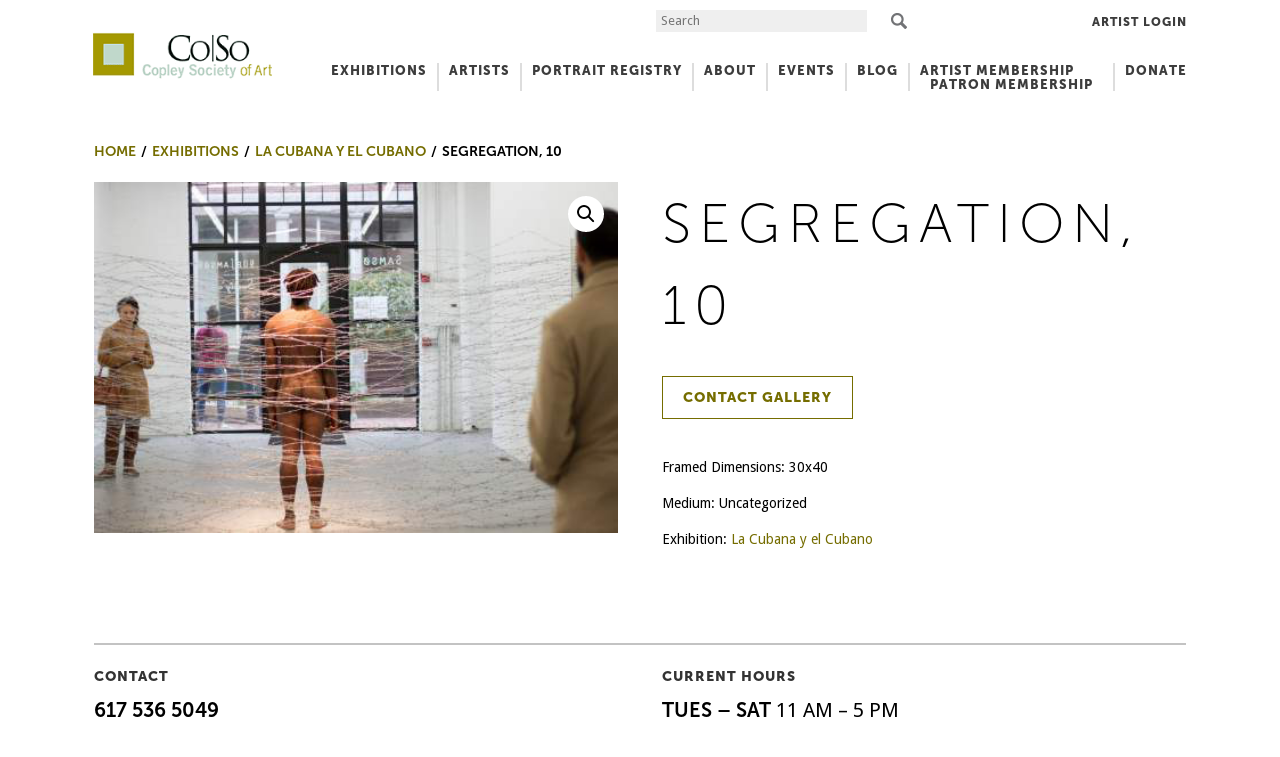

--- FILE ---
content_type: text/css
request_url: https://copleysociety.org/wp-content/themes/copleysociety/style.css?ver=4
body_size: 17017
content:
@import url(https://fonts.googleapis.com/css?family=Droid+Sans:regular,bold|Droid+Serif:regular,italic,bold,bolditalic&subset=latin);
/*!
Theme Name: CopleySociety
Theme URI:
Author: Anonymous
Author URI:
Description: Theme for Wordpress
Version: 1.0.0
Tested up to: 5.4
Requires PHP: 5.6
License: GNU General Public License v2 or later
License URI: http://www.gnu.org/licenses/gpl-2.0.html
Text Domain: copleysociety
Tags: custom theme
*/

/*! normalize.css v8.0.1 | MIT License | github.com/necolas/normalize.css */

html {
  line-height: 1.15;
  -webkit-text-size-adjust: 100%;
}

body {
  margin: 0;
}

main {
  display: block;
}

h1 {
  font-size: 2em;
  margin: .67em 0;
}

hr {
  box-sizing: content-box;
  height: 0;
  overflow: visible;
}

pre {
  font-family: monospace, monospace;
  font-size: 1em;
}

a {
  background-color: transparent;
}

abbr[title] {
  border-bottom: none;
  text-decoration: underline;
  -webkit-text-decoration: underline dotted;
  text-decoration: underline dotted;
}

b,strong {
  font-weight: bolder;
}

code,kbd,samp {
  font-family: monospace, monospace;
  font-size: 1em;
}

small {
  font-size: 80%;
}

sub,sup {
  font-size: 75%;
  line-height: 0;
  position: relative;
  vertical-align: baseline;
}

sub {
  bottom: -0.25em;
}

sup {
  top: -0.5em;
}

img {
  border-style: none;
}

button,input,optgroup,select,textarea {
  font-family: inherit;
  font-size: 100%;
  line-height: 1.15;
  margin: 0;
}

button,input {
  overflow: visible;
}

button,select {
  text-transform: none;
}

button,[type="button"],[type="reset"],[type="submit"] {
  -webkit-appearance: button;
}

button::-moz-focus-inner,[type="button"]::-moz-focus-inner,[type="reset"]::-moz-focus-inner,[type="submit"]::-moz-focus-inner {
  border-style: none;
  padding: 0;
}

button:-moz-focusring,[type="button"]:-moz-focusring,[type="reset"]:-moz-focusring,[type="submit"]:-moz-focusring {
  outline: 1px dotted ButtonText;
}

fieldset {
  padding: .35em .75em .625em;
}

legend {
  box-sizing: border-box;
  color: inherit;
  display: table;
  max-width: 100%;
  padding: 0;
  white-space: normal;
}

progress {
  vertical-align: baseline;
}

textarea {
  overflow: auto;
}

[type="checkbox"],[type="radio"] {
  box-sizing: border-box;
  padding: 0;
}

[type="number"]::-webkit-inner-spin-button,[type="number"]::-webkit-outer-spin-button {
  height: auto;
}

[type="search"] {
  -webkit-appearance: textfield;
  outline-offset: -2px;
}

[type="search"]::-webkit-search-decoration {
  -webkit-appearance: none;
}

::-webkit-file-upload-button {
  -webkit-appearance: button;
  font: inherit;
}

details {
  display: block;
}

summary {
  display: list-item;
}

template {
  display: none;
}

[hidden] {
  display: none;
}

@font-face {
  font-family: "icomoon";
  src: url(fonts/icomoon.woff) format("woff");
  font-weight: normal;
  font-style: normal;
  font-display: block;
}

[class^='icon-'],[class*=' icon-'] {
  font-family: "icomoon" !important;
  speak: none;
  font-style: normal;
  font-weight: normal;
  font-feature-settings: normal;
  font-variant: normal;
  text-transform: none;
  line-height: 1;
  -webkit-font-smoothing: antialiased;
  -moz-osx-font-smoothing: grayscale;
}

.icon-chevron-down::before {
  content: "";
}

.icon-cross::before {
  content: "";
}

.icon-chevron-up::before {
  content: "";
}

.icon-chevron-left::before {
  content: "";
}

.icon-chevron-right::before {
  content: "";
}

@font-face {
  font-family: "vlt";
  src: url(fonts/vlt.eot);
  src: url(fonts/vlt.eot) format("embedded-opentype"), url(fonts/vlt.woff2) format("woff2"), url(fonts/vlt.woff) format("woff"), url(fonts/vlt.ttf) format("truetype"), url(fonts/vlt.svg) format("svg");
  font-weight: normal;
  font-style: normal;
}

.iconvlt {
  display: inline-block;
  font: normal normal normal 1em/1 "vlt";
  color: inherit;
  flex-shrink: 0;
  speak: none;
  text-transform: none;
  -webkit-font-smoothing: antialiased;
  -moz-osx-font-smoothing: grayscale;
}

.icon-xs {
  font-size: .7em;
}

.icon-sm {
  font-size: .8em;
}

.icon-lg {
  font-size: 1.2em;
}

.icon-16 {
  font-size: 16px;
}

.icon-32 {
  font-size: 32px;
}

.icon-is-spinning {
  -webkit-animation: icon-spin 1s infinite linear;
  animation: icon-spin 1s infinite linear;
}

@-webkit-keyframes icon-spin {
  0% {
    transform: rotate(0deg);
  }

  100% {
    transform: rotate(360deg);
  }
}

@keyframes icon-spin {
  0% {
    transform: rotate(0deg);
  }

  100% {
    transform: rotate(360deg);
  }
}

.icon-rotate-90 {
  transform: rotate(90deg);
}

.icon-rotate-180 {
  transform: rotate(180deg);
}

.icon-rotate-270 {
  transform: rotate(270deg);
}

.icon-flip-y {
  transform: scaleY(-1);
}

.icon-flip-x {
  transform: scaleX(-1);
}

.icon-youtube::before {
  content: "\ea02";
}

.icon-walking::before {
  content: "\ea03";
}

.icon-twitter::before {
  content: "\ea04";
}

.icon-trail-sign::before {
  content: "\ea05";
}

.icon-search::before {
  content: "\ea06";
}

.icon-plus::before {
  content: "\ea07";
}

.icon-play::before {
  content: "\ea08";
}

.icon-phone::before {
  content: "\ea09";
}

.icon-pause::before {
  content: "\ea0a";
}

.icon-parking::before {
  content: "\ea0b";
}

.icon-map::before {
  content: "\ea0c";
}

.icon-mail::before {
  content: "\ea0d";
}

.icon-list::before {
  content: "\ea0e";
}

.icon-linkedin::before {
  content: "\ea0f";
}

.icon-instagram::before {
  content: "\ea10";
}

.icon-home::before {
  content: "\ea11";
}

.icon-facebook::before {
  content: "\ea12";
}

.icon-directions::before {
  content: "\ea13";
}

.icon-crosshairs::before {
  content: "\ea14";
}

.icon-close::before {
  content: "\ea15";
}

.icon-checkmark::before {
  content: "\ea16";
}

.icon-Artboard-9::before {
  content: "\ea17";
}

.icon-angle-up::before {
  content: "\ea18";
}

.iconangle-right::before {
  content: "\ea19";
}

.iconangle-left::before {
  content: "\ea1a";
}

.icon-angle-down::before {
  content: "\ea1b";
}

.icon-compass::before {
  content: "\ea1c";
}

.icon-print::before {
  content: "\ea1d";
}

.slick-slider {
  position: relative;
  display: block;
  box-sizing: border-box;
  -webkit-touch-callout: none;
  -webkit-user-select: none;
  -moz-user-select: none;
  user-select: none;
  touch-action: pan-y;
  -webkit-tap-highlight-color: transparent;
}

.slick-list {
  position: relative;
  overflow: hidden;
  display: block;
  margin: 0;
  padding: 0;
}

.slick-list:focus {
  outline: none;
}

.slick-list.dragging {
  cursor: pointer;
  cursor: hand;
}

.slick-slider .slick-track,.slick-slider .slick-list {
  transform: translate3d(0, 0, 0);
}

.slick-track {
  position: relative;
  left: 0;
  top: 0;
  display: block;
}

.slick-track:before,.slick-track:after {
  content: "";
  display: table;
}

.slick-track:after {
  clear: both;
}

.slick-loading .slick-track {
  visibility: hidden;
}

.slick-slide {
  float: left;
  height: 100%;
  min-height: 1px;
  display: none;
}

[dir="rtl"] .slick-slide {
  float: right;
}

.slick-slide img {
  display: block;
}

.slick-slide.slick-loading img {
  display: none;
}

.slick-slide.dragging img {
  pointer-events: none;
}

.slick-initialized .slick-slide {
  display: block;
}

.slick-loading .slick-slide {
  visibility: hidden;
}

.slick-vertical .slick-slide {
  display: block;
  height: auto;
  border: 1px solid transparent;
}

.slick-arrow.slick-hidden {
  display: none;
}

body.compensate-for-scrollbar {
  overflow: hidden;
}

.fancybox-active {
  height: auto;
}

.fancybox-is-hidden {
  left: -9999px;
  margin: 0;
  position: absolute !important;
  top: -9999px;
  visibility: hidden;
}

.fancybox-container {
  -webkit-backface-visibility: hidden;
  height: 100%;
  left: 0;
  outline: none;
  position: fixed;
  -webkit-tap-highlight-color: transparent;
  top: 0;
  touch-action: manipulation;
  transform: translateZ(0);
  width: 100%;
  z-index: 99992;
}

.fancybox-container * {
  box-sizing: border-box;
}

.fancybox-outer,.fancybox-inner,.fancybox-bg,.fancybox-stage {
  bottom: 0;
  left: 0;
  position: absolute;
  right: 0;
  top: 0;
}

.fancybox-outer {
  -webkit-overflow-scrolling: touch;
  overflow-y: auto;
}

.fancybox-bg {
  background: #1e1e1e;
  opacity: 0;
  transition-duration: inherit;
  transition-property: opacity;
  transition-timing-function: cubic-bezier(.47, 0, .74, .71);
}

.fancybox-is-open .fancybox-bg {
  opacity: .9;
  transition-timing-function: cubic-bezier(.22, .61, .36, 1);
}

.fancybox-infobar,.fancybox-toolbar,.fancybox-caption,.fancybox-navigation .fancybox-button {
  direction: ltr;
  opacity: 0;
  position: absolute;
  transition: opacity .25s ease, visibility 0s ease .25s;
  visibility: hidden;
  z-index: 99997;
}

.fancybox-show-infobar .fancybox-infobar,.fancybox-show-toolbar .fancybox-toolbar,.fancybox-show-caption .fancybox-caption,.fancybox-show-nav .fancybox-navigation .fancybox-button {
  opacity: 1;
  transition: opacity .25s ease 0s, visibility 0s ease 0s;
  visibility: visible;
}

.fancybox-infobar {
  color: #cccccc;
  font-size: 13px;
  -webkit-font-smoothing: subpixel-antialiased;
  height: 44px;
  left: 0;
  line-height: 44px;
  min-width: 44px;
  mix-blend-mode: difference;
  padding: 0 10px;
  pointer-events: none;
  top: 0;
  -webkit-touch-callout: none;
  -webkit-user-select: none;
  -moz-user-select: none;
  user-select: none;
}

.fancybox-toolbar {
  right: 0;
  top: 0;
}

.fancybox-stage {
  direction: ltr;
  overflow: visible;
  transform: translateZ(0);
  z-index: 99994;
}

.fancybox-is-open .fancybox-stage {
  overflow: hidden;
}

.fancybox-slide {
  -webkit-backface-visibility: hidden;
  display: none;
  height: 100%;
  left: 0;
  outline: none;
  overflow: auto;
  -webkit-overflow-scrolling: touch;
  padding: 44px;
  position: absolute;
  text-align: center;
  top: 0;
  transition-property: transform, opacity;
  white-space: normal;
  width: 100%;
  z-index: 99994;
}

.fancybox-slide::before {
  content: '';
  display: inline-block;
  font-size: 0;
  height: 100%;
  vertical-align: middle;
  width: 0;
}

.fancybox-is-sliding .fancybox-slide,.fancybox-slide--previous,.fancybox-slide--current,.fancybox-slide--next {
  display: block;
}

.fancybox-slide--image {
  overflow: hidden;
  padding: 44px 0;
}

.fancybox-slide--image::before {
  display: none;
}

.fancybox-slide--html {
  padding: 6px;
}

.fancybox-content {
  background: #ffffff;
  display: inline-block;
  margin: 0;
  max-width: 100%;
  overflow: auto;
  -webkit-overflow-scrolling: touch;
  padding: 44px;
  position: relative;
  text-align: left;
  vertical-align: middle;
}

.fancybox-slide--image .fancybox-content {
  -webkit-animation-timing-function: cubic-bezier(.5, 0, .14, 1);
  animation-timing-function: cubic-bezier(.5, 0, .14, 1);
  -webkit-backface-visibility: hidden;
  background: transparent;
  background-repeat: no-repeat;
  background-size: 100% 100%;
  left: 0;
  max-width: none;
  overflow: visible;
  padding: 0;
  position: absolute;
  top: 0;
  transform-origin: top left;
  transition-property: transform, opacity;
  -webkit-user-select: none;
  -moz-user-select: none;
  user-select: none;
  z-index: 99995;
}

.fancybox-can-zoomOut .fancybox-content {
  cursor: zoom-out;
}

.fancybox-can-zoomIn .fancybox-content {
  cursor: zoom-in;
}

.fancybox-can-swipe .fancybox-content,.fancybox-can-pan .fancybox-content {
  cursor: -webkit-grab;
  cursor: grab;
}

.fancybox-is-grabbing .fancybox-content {
  cursor: -webkit-grabbing;
  cursor: grabbing;
}

.fancybox-container [data-selectable='true'] {
  cursor: text;
}

.fancybox-image,.fancybox-spaceball {
  background: transparent;
  border: 0;
  height: 100%;
  left: 0;
  margin: 0;
  max-height: none;
  max-width: none;
  padding: 0;
  position: absolute;
  top: 0;
  -webkit-user-select: none;
  -moz-user-select: none;
  user-select: none;
  width: 100%;
}

.fancybox-spaceball {
  z-index: 1;
}

.fancybox-slide--video .fancybox-content,.fancybox-slide--map .fancybox-content,.fancybox-slide--pdf .fancybox-content,.fancybox-slide--iframe .fancybox-content {
  height: 100%;
  overflow: visible;
  padding: 0;
  width: 100%;
}

.fancybox-slide--video .fancybox-content {
  background: #000000;
}

.fancybox-slide--map .fancybox-content {
  background: #e5e3df;
}

.fancybox-slide--iframe .fancybox-content {
  background: #ffffff;
}

.fancybox-video,.fancybox-iframe {
  background: transparent;
  border: 0;
  display: block;
  height: 100%;
  margin: 0;
  overflow: hidden;
  padding: 0;
  width: 100%;
}

.fancybox-iframe {
  left: 0;
  position: absolute;
  top: 0;
}

.fancybox-error {
  background: #ffffff;
  cursor: default;
  max-width: 400px;
  padding: 40px;
  width: 100%;
}

.fancybox-error p {
  color: #444444;
  font-size: 16px;
  line-height: 20px;
  margin: 0;
  padding: 0;
}

.fancybox-button {
  background: rgba(30, 30, 30, .6);
  border: 0;
  border-radius: 0;
  box-shadow: none;
  cursor: pointer;
  display: inline-block;
  height: 44px;
  margin: 0;
  padding: 10px;
  position: relative;
  transition: color .2s;
  vertical-align: top;
  visibility: inherit;
  width: 44px;
}

.fancybox-button,.fancybox-button:visited,.fancybox-button:link {
  color: #cccccc;
}

.fancybox-button:hover {
  color: #ffffff;
}

.fancybox-button:focus {
  outline: none;
}

.fancybox-button.fancybox-focus {
  outline: 1px dotted;
}

.fancybox-button[disabled],.fancybox-button[disabled]:hover {
  color: #888888;
  cursor: default;
  outline: none;
}

.fancybox-button div {
  height: 100%;
}

.fancybox-button svg {
  display: block;
  height: 100%;
  overflow: visible;
  position: relative;
  width: 100%;
}

.fancybox-button svg path {
  fill: currentColor;
  stroke-width: 0;
}

.fancybox-button--play svg:nth-child(2),.fancybox-button--fsenter svg:nth-child(2) {
  display: none;
}

.fancybox-button--pause svg:nth-child(1),.fancybox-button--fsexit svg:nth-child(1) {
  display: none;
}

.fancybox-progress {
  background: #ff5268;
  height: 2px;
  left: 0;
  position: absolute;
  right: 0;
  top: 0;
  transform: scaleX(0);
  transform-origin: 0;
  transition-property: transform;
  transition-timing-function: linear;
  z-index: 99998;
}

.fancybox-close-small {
  background: transparent;
  border: 0;
  border-radius: 0;
  color: #cccccc;
  cursor: pointer;
  opacity: .8;
  padding: 8px;
  position: absolute;
  right: -12px;
  top: -44px;
  z-index: 401;
}

.fancybox-close-small:hover {
  color: #ffffff;
  opacity: 1;
}

.fancybox-slide--html .fancybox-close-small {
  color: currentColor;
  padding: 10px;
  right: 0;
  top: 0;
}

.fancybox-slide--image.fancybox-is-scaling .fancybox-content {
  overflow: hidden;
}

.fancybox-is-scaling .fancybox-close-small,.fancybox-is-zoomable.fancybox-can-pan .fancybox-close-small {
  display: none;
}

.fancybox-navigation .fancybox-button {
  background-clip: content-box;
  height: 100px;
  opacity: 0;
  position: absolute;
  top: calc(50% - 50px);
  width: 70px;
}

.fancybox-navigation .fancybox-button div {
  padding: 7px;
}

.fancybox-navigation .fancybox-button--arrow_left {
  left: 0;
  left: env(safe-area-inset-left);
  padding: 31px 26px 31px 6px;
}

.fancybox-navigation .fancybox-button--arrow_right {
  padding: 31px 6px 31px 26px;
  right: 0;
  right: env(safe-area-inset-right);
}

.fancybox-caption {
  background: linear-gradient(to top, rgba(0, 0, 0, .85) 0%, rgba(0, 0, 0, .3) 50%, rgba(0, 0, 0, .15) 65%, rgba(0, 0, 0, .075) 75.5%, rgba(0, 0, 0, .037) 82.85%, rgba(0, 0, 0, .019) 88%, rgba(0, 0, 0, 0) 100%);
  bottom: 0;
  color: #eeeeee;
  font-size: 14px;
  font-weight: 400;
  left: 0;
  line-height: 1.5;
  padding: 75px 44px 25px 44px;
  pointer-events: none;
  right: 0;
  text-align: center;
  z-index: 99996;
}

.fancybox-caption--separate {
  margin-top: -50px;
}

.fancybox-caption__body {
  max-height: 50vh;
  overflow: auto;
  pointer-events: all;
}

.fancybox-caption a,.fancybox-caption a:link,.fancybox-caption a:visited {
  color: #cccccc;
  text-decoration: none;
}

.fancybox-caption a:hover {
  color: #ffffff;
  text-decoration: underline;
}

.fancybox-loading {
  -webkit-animation: fancybox-rotate 1s linear infinite;
  animation: fancybox-rotate 1s linear infinite;
  background: transparent;
  border: 4px solid #888888;
  border-bottom-color: #ffffff;
  border-radius: 50%;
  height: 50px;
  left: 50%;
  margin: -25px 0 0 -25px;
  opacity: .7;
  padding: 0;
  position: absolute;
  top: 50%;
  width: 50px;
  z-index: 99999;
}

@-webkit-keyframes fancybox-rotate {
  100% {
    transform: rotate(360deg);
  }
}

@keyframes fancybox-rotate {
  100% {
    transform: rotate(360deg);
  }
}

.fancybox-animated {
  transition-timing-function: cubic-bezier(0, 0, .25, 1);
}

.fancybox-fx-slide.fancybox-slide--previous {
  opacity: 0;
  transform: translate3d(-100%, 0, 0);
}

.fancybox-fx-slide.fancybox-slide--next {
  opacity: 0;
  transform: translate3d(100%, 0, 0);
}

.fancybox-fx-slide.fancybox-slide--current {
  opacity: 1;
  transform: translate3d(0, 0, 0);
}

.fancybox-fx-fade.fancybox-slide--previous,.fancybox-fx-fade.fancybox-slide--next {
  opacity: 0;
  transition-timing-function: cubic-bezier(.19, 1, .22, 1);
}

.fancybox-fx-fade.fancybox-slide--current {
  opacity: 1;
}

.fancybox-fx-zoom-in-out.fancybox-slide--previous {
  opacity: 0;
  transform: scale3d(1.5, 1.5, 1.5);
}

.fancybox-fx-zoom-in-out.fancybox-slide--next {
  opacity: 0;
  transform: scale3d(.5, .5, .5);
}

.fancybox-fx-zoom-in-out.fancybox-slide--current {
  opacity: 1;
  transform: scale3d(1, 1, 1);
}

.fancybox-fx-rotate.fancybox-slide--previous {
  opacity: 0;
  transform: rotate(-360deg);
}

.fancybox-fx-rotate.fancybox-slide--next {
  opacity: 0;
  transform: rotate(360deg);
}

.fancybox-fx-rotate.fancybox-slide--current {
  opacity: 1;
  transform: rotate(0deg);
}

.fancybox-fx-circular.fancybox-slide--previous {
  opacity: 0;
  transform: scale3d(0, 0, 0) translate3d(-100%, 0, 0);
}

.fancybox-fx-circular.fancybox-slide--next {
  opacity: 0;
  transform: scale3d(0, 0, 0) translate3d(100%, 0, 0);
}

.fancybox-fx-circular.fancybox-slide--current {
  opacity: 1;
  transform: scale3d(1, 1, 1) translate3d(0, 0, 0);
}

.fancybox-fx-tube.fancybox-slide--previous {
  transform: translate3d(-100%, 0, 0) scale(.1) skew(-10deg);
}

.fancybox-fx-tube.fancybox-slide--next {
  transform: translate3d(100%, 0, 0) scale(.1) skew(10deg);
}

.fancybox-fx-tube.fancybox-slide--current {
  transform: translate3d(0, 0, 0) scale(1);
}

.fancybox-share {
  background: #f4f4f4;
  border-radius: 3px;
  max-width: 90%;
  padding: 30px;
  text-align: center;
}

.fancybox-share h1 {
  color: #222222;
  font-size: 35px;
  font-weight: 700;
  margin: 0 0 20px 0;
}

.fancybox-share p {
  margin: 0;
  padding: 0;
}

.fancybox-share__button {
  border: 0;
  border-radius: 3px;
  display: inline-block;
  font-size: 14px;
  font-weight: 700;
  line-height: 40px;
  margin: 0 5px 10px 5px;
  min-width: 130px;
  padding: 0 15px;
  text-decoration: none;
  transition: all .2s;
  -webkit-user-select: none;
  -moz-user-select: none;
  user-select: none;
  white-space: nowrap;
}

.fancybox-share__button:visited,.fancybox-share__button:link {
  color: #ffffff;
}

.fancybox-share__button:hover {
  text-decoration: none;
}

.fancybox-share__button--fb {
  background: #3b5998;
}

.fancybox-share__button--fb:hover {
  background: #344e86;
}

.fancybox-share__button--pt {
  background: #bd081d;
}

.fancybox-share__button--pt:hover {
  background: #aa0719;
}

.fancybox-share__button--tw {
  background: #1da1f2;
}

.fancybox-share__button--tw:hover {
  background: #0d95e8;
}

.fancybox-share__button svg {
  height: 25px;
  margin-right: 7px;
  position: relative;
  top: -1px;
  vertical-align: middle;
  width: 25px;
}

.fancybox-share__button svg path {
  fill: #ffffff;
}

.fancybox-share__input {
  background: transparent;
  border: 0;
  border-bottom: 1px solid #d7d7d7;
  border-radius: 0;
  color: #5d5b5b;
  font-size: 14px;
  margin: 10px 0 0 0;
  outline: none;
  padding: 10px 15px;
  width: 100%;
}

.fancybox-thumbs {
  background: #dddddd;
  bottom: 0;
  display: none;
  margin: 0;
  -webkit-overflow-scrolling: touch;
  -ms-overflow-style: -ms-autohiding-scrollbar;
  padding: 2px 2px 4px 2px;
  position: absolute;
  right: 0;
  -webkit-tap-highlight-color: rgba(0, 0, 0, 0);
  top: 0;
  width: 212px;
  z-index: 99995;
}

.fancybox-thumbs-x {
  overflow-x: auto;
  overflow-y: hidden;
}

.fancybox-show-thumbs .fancybox-thumbs {
  display: block;
}

.fancybox-show-thumbs .fancybox-inner {
  right: 212px;
}

.fancybox-thumbs__list {
  font-size: 0;
  height: 100%;
  list-style: none;
  margin: 0;
  overflow-x: hidden;
  overflow-y: auto;
  padding: 0;
  position: absolute;
  position: relative;
  white-space: nowrap;
  width: 100%;
}

.fancybox-thumbs-x .fancybox-thumbs__list {
  overflow: hidden;
}

.fancybox-thumbs-y .fancybox-thumbs__list::-webkit-scrollbar {
  width: 7px;
}

.fancybox-thumbs-y .fancybox-thumbs__list::-webkit-scrollbar-track {
  background: #ffffff;
  border-radius: 10px;
  box-shadow: inset 0 0 6px rgba(0, 0, 0, .3);
}

.fancybox-thumbs-y .fancybox-thumbs__list::-webkit-scrollbar-thumb {
  background: #2a2a2a;
  border-radius: 10px;
}

.fancybox-thumbs__list a {
  -webkit-backface-visibility: hidden;
  backface-visibility: hidden;
  background-color: rgba(0, 0, 0, .1);
  background-position: center center;
  background-repeat: no-repeat;
  background-size: cover;
  cursor: pointer;
  float: left;
  height: 75px;
  margin: 2px;
  max-height: calc(100% - 8px);
  max-width: calc(50% - 4px);
  outline: none;
  overflow: hidden;
  padding: 0;
  position: relative;
  -webkit-tap-highlight-color: transparent;
  width: 100px;
}

.fancybox-thumbs__list a::before {
  border: 6px solid #ff5268;
  bottom: 0;
  content: '';
  left: 0;
  opacity: 0;
  position: absolute;
  right: 0;
  top: 0;
  transition: all .2s cubic-bezier(.25, .46, .45, .94);
  z-index: 99991;
}

.fancybox-thumbs__list a:focus::before {
  opacity: .5;
}

.fancybox-thumbs__list a.fancybox-thumbs-active::before {
  opacity: 1;
}

html {
  box-sizing: border-box;
}

*,*:before,*:after {
  box-sizing: inherit;
}

.hide-text {
  overflow: hidden;
  padding: 0;
  text-indent: 101%;
  white-space: nowrap;
}

.visually-hidden {
  border: 0;
  clip: rect(0 0 0 0);
  height: 1px;
  margin: -1px;
  overflow: hidden;
  padding: 0;
  position: absolute;
  width: 1px;
}

@font-face {
  font-family: 'museosans-100';
  src: url(fonts/MuseoSans-100.eot);
  src: url(fonts/MuseoSans-100.otf), url(fonts/MuseoSans-100.woff) format("woff"), url(fonts/MuseoSans-100.ttf) format("truetype"), url(fonts/MuseoSans-100.svg#museosans-100) format("svg");
  font-style: normal;
  font-weight: normal;
}

@font-face {
  font-family: 'museosans-italic-100';
  src: url(fonts/MuseoSans-100Italic.otf);
  font-style: normal;
  font-weight: normal;
}

@font-face {
  font-family: 'museosans-300';
  src: url(fonts/MuseoSans-300.eot);
  src: url(fonts/MuseoSans-300.otf), url(fonts/MuseoSans-300.woff) format("woff"), url(fonts/MuseoSans-300.ttf) format("truetype"), url(fonts/MuseoSans-300.svg#museosans-300) format("svg");
  font-style: normal;
  font-weight: normal;
}

@font-face {
  font-family: 'museosans-italic-300';
  src: url(fonts/MuseoSans-300Italic.otf);
  font-style: normal;
  font-weight: normal;
}

@font-face {
  font-family: 'museosans-500';
  src: url(fonts/MuseoSans-500.eot);
  src: url(fonts/MuseoSans-500.otf), url(fonts/MuseoSans-500.woff) format("woff"), url(fonts/MuseoSans-500.ttf) format("truetype"), url(fonts/MuseoSans-500.svg#museosans-500) format("svg");
  font-style: normal;
  font-weight: normal;
}

@font-face {
  font-family: 'museosans-italic-500';
  src: url(fonts/MuseoSans-500_Italic.otf);
  font-style: normal;
  font-weight: normal;
}

@font-face {
  font-family: 'museosans-700';
  src: url(fonts/MuseoSans-700.eot);
  src: url(fonts/MuseoSans-700.otf), url(fonts/MuseoSans-700.woff) format("woff"), url(fonts/MuseoSans-700.ttf) format("truetype"), url(fonts/MuseoSans-700.svg#museosans-700) format("svg");
  font-style: normal;
  font-weight: normal;
}

@font-face {
  font-family: 'museosans-italic-700';
  src: url(fonts/MuseoSans-900Italic.otf);
  font-style: normal;
  font-weight: normal;
}

@font-face {
  font-family: 'museosans-900';
  src: url(fonts/MuseoSans-900.eot);
  src: url(fonts/MuseoSans-900.otf), url(fonts/MuseoSans-900.woff) format("woff"), url(fonts/MuseoSans-900.ttf) format("truetype"), url(fonts/MuseoSans-900.svg#museosans-900) format("svg");
  font-style: normal;
  font-weight: normal;
}

@font-face {
  font-family: 'museosans-italic-900';
  src: url(fonts/MuseoSans-900Italic.otf);
  font-style: normal;
  font-weight: normal;
}

html {
  font-size: 10px;
}

body {
  color: #000000;
  font-family: "Droid Sans", "Helvetica Neue", "Nimbus Sans L", sans-serif;
  font-size: 14px;
  line-height: 1.5;
  font-weight: 400;
}

a {
  transition: color .35s cubic-bezier(.3, .86, .36, .95);
  color: #0366d6;
  text-decoration: none;
}

a:hover {
  color: #035abd;
  text-decoration: none;
}

ul,ol,dl,p {
  margin: 0 0 1.5rem;
}

input[type='text'],input[type='email'],input[type='tel'],input[type='password'],textarea {
  transition: border-color .35s cubic-bezier(.3, .86, .36, .95);
  border: 1px solid currentColor;
  background-color: transparent;
  width: 100%;
  min-width: 0;
  padding: 1.2rem 2.4rem;
  border-radius: 0;
  -webkit-appearance: none;
}

input[type='text']:focus,input[type='text']:hover,input[type='email']:focus,input[type='email']:hover,input[type='tel']:focus,input[type='tel']:hover,input[type='password']:focus,input[type='password']:hover,textarea:focus,textarea:hover {
  box-shadow: none;
  outline: none;
}

.woocommerce form .form-row input.input-text {
  transition: border-color .35s cubic-bezier(.3, .86, .36, .95);
  border: 1px solid currentColor;
  background-color: transparent;
  width: 100%;
  min-width: 0;
  padding: 1.2rem 2.4rem;
  border-radius: 0;
  -webkit-appearance: none;
}

.woocommerce form .form-row input.input-text:focus,.woocommerce form .form-row input.input-text:hover {
  box-shadow: none;
  outline: none;
}

#add_payment_method table.cart td.actions .coupon,.woocommerce-cart table.cart td.actions .coupon,.woocommerce-checkout table.cart td.actions .coupon {
  display: flex;
  flex-wrap: wrap;
  align-items: stretch;
}

#add_payment_method table.cart td.actions .coupon .input-text,.woocommerce-cart table.cart td.actions .coupon .input-text,.woocommerce-checkout table.cart td.actions .coupon .input-text {
  transition: border-color .35s cubic-bezier(.3, .86, .36, .95);
  border: 1px solid currentColor;
  background-color: transparent;
  width: 100%;
  min-width: 0;
  padding: 1.2rem 2.4rem;
  border-radius: 0;
  -webkit-appearance: none;
}

#add_payment_method table.cart td.actions .coupon .input-text:focus,#add_payment_method table.cart td.actions .coupon .input-text:hover,.woocommerce-cart table.cart td.actions .coupon .input-text:focus,.woocommerce-cart table.cart td.actions .coupon .input-text:hover,.woocommerce-checkout table.cart td.actions .coupon .input-text:focus,.woocommerce-checkout table.cart td.actions .coupon .input-text:hover {
  box-shadow: none;
  outline: none;
}

#add_payment_method #content table.cart td.actions .coupon .input-text,.woocommerce-cart #content table.cart td.actions .coupon .input-text,.woocommerce-checkout #content table.cart td.actions .coupon .input-text {
  width: auto;
}

form button {
  font-family: museosans-900;
  font-weight: normal;
  line-height: 1.5;
  border-radius: 0;
  letter-spacing: 1px;
  text-transform: uppercase;
  overflow: hidden;
  color: #ffffff;
  padding: 1rem 2rem;
  background-color: #a49900;
  transition: background-color .35s cubic-bezier(.3, .86, .36, .95), color .35s cubic-bezier(.3, .86, .36, .95);
}

form button:hover {
  color: #ffef0b;
  background-color: #000000;
}

form .select2-container--default .select2-selection--single {
  transition: border-color .35s cubic-bezier(.3, .86, .36, .95);
  border: 1px solid currentColor;
  background-color: transparent;
  width: 100%;
  min-width: 0;
  padding: 1.2rem 2.4rem;
  border-radius: 0;
  -webkit-appearance: none;
  height: auto;
}

form .select2-container--default .select2-selection--single:focus,form .select2-container--default .select2-selection--single:hover {
  box-shadow: none;
  outline: none;
}

form .select2-container--default .select2-selection--single .select2-selection__rendered {
  line-height: normal;
  padding-left: 0;
}

form .select2-container--default .select2-selection--single .select2-selection__arrow {
  height: 100%;
}

.woocommerce form #respond input#submit,.woocommerce form a.button,.woocommerce form button.button,.woocommerce form input.button,.woocommerce form #respond input#submit.alt,.woocommerce form a.button.alt,.woocommerce form button.button.alt,.woocommerce form input.button.alt {
  font-family: museosans-900;
  font-weight: normal;
  line-height: 1.5;
  border-radius: 0;
  letter-spacing: 1px;
  text-transform: uppercase;
  overflow: hidden;
  padding: 1rem 2rem;
  color: #ffffff;
  background-color: #a49900;
  transition: background-color .35s cubic-bezier(.3, .86, .36, .95), color .35s cubic-bezier(.3, .86, .36, .95);
}

.woocommerce form #respond input#submit:hover,.woocommerce form a.button:hover,.woocommerce form button.button:hover,.woocommerce form input.button:hover,.woocommerce form #respond input#submit.alt:hover,.woocommerce form a.button.alt:hover,.woocommerce form button.button.alt:hover,.woocommerce form input.button.alt:hover {
  color: #ffef0b;
  background-color: #000000;
}

#add_payment_method .wc-proceed-to-checkout a.checkout-button,.woocommerce-cart .wc-proceed-to-checkout a.checkout-button,.woocommerce-checkout .wc-proceed-to-checkout a.checkout-button {
  font-family: museosans-900;
  font-weight: normal;
  line-height: 1.5;
  border-radius: 0;
  letter-spacing: 1px;
  text-transform: uppercase;
  overflow: hidden;
  padding: 1rem 2rem;
  color: #ffffff;
  background-color: #a49900;
  transition: background-color .35s cubic-bezier(.3, .86, .36, .95), color .35s cubic-bezier(.3, .86, .36, .95);
}

#add_payment_method .wc-proceed-to-checkout a.checkout-button:hover,.woocommerce-cart .wc-proceed-to-checkout a.checkout-button:hover,.woocommerce-checkout .wc-proceed-to-checkout a.checkout-button:hover {
  color: #ffef0b;
  background-color: #000000;
}

.woocommerce #respond input#submit,.woocommerce a.button,.woocommerce button.button,.woocommerce input.button {
  font-family: museosans-900;
  font-weight: normal;
  line-height: 1.5;
  border-radius: 0;
  letter-spacing: 1px;
  text-transform: uppercase;
  overflow: hidden;
  padding: 1rem 2rem;
  color: #ffffff;
  background-color: #a49900;
  transition: background-color .35s cubic-bezier(.3, .86, .36, .95), color .35s cubic-bezier(.3, .86, .36, .95);
}

.woocommerce #respond input#submit:hover,.woocommerce a.button:hover,.woocommerce button.button:hover,.woocommerce input.button:hover {
  color: #ffef0b;
  background-color: #000000;
}

.woocommerce form .form-row {
  padding: 0;
  margin-bottom: 1.5rem;
}

.woocommerce table.my_account_orders .button {
  font-family: museosans-900;
  font-weight: normal;
  line-height: 1.5;
  border-radius: 0;
  letter-spacing: 1px;
  text-transform: uppercase;
  overflow: hidden;
  padding: 1rem 2rem;
  vertical-align: top;
  color: #ffffff;
  background-color: #a49900;
  transition: background-color .35s cubic-bezier(.3, .86, .36, .95), color .35s cubic-bezier(.3, .86, .36, .95);
}

.woocommerce table.my_account_orders .button:hover {
  color: #ffef0b;
  background-color: #000000;
}

.login .form-row:not(.form-row-wide) {
  display: flex;
  align-items: center;
  flex-direction: row-reverse;
  justify-content: flex-end;
}

.woocommerce-MyAccount-content .woocommerce-info {
  display: flex;
  flex-wrap: wrap;
  flex-direction: column-reverse;
  align-items: flex-start;
  padding: 1.5rem 1.5rem 1.5rem 4rem;
}

.woocommerce-MyAccount-content .woocommerce-info:before {
  left: 1em;
}

.woocommerce-MyAccount-content .woocommerce-info .button {
  margin: 1.5rem 0 0 1.5rem;
  align-self: flex-end;
}

.gform_wrapper.gravity-theme .gform_footer button,.gform_wrapper.gravity-theme .gform_footer input[type="submit"],.gform_wrapper.gravity-theme .gform_page_footer button,.gform_wrapper.gravity-theme .gform_page_footer input[type="submit"] {
  font-family: museosans-900;
  font-weight: normal;
  line-height: 1.5;
  border-radius: 0;
  letter-spacing: 1px;
  text-transform: uppercase;
  overflow: hidden;
  padding: 1rem 2rem;
  color: #ffffff;
  background-color: #a49900;
  transition: background-color .35s cubic-bezier(.3, .86, .36, .95), color .35s cubic-bezier(.3, .86, .36, .95);
  border: 0;
  cursor: pointer;
}

.gform_wrapper.gravity-theme .gform_footer button:hover,.gform_wrapper.gravity-theme .gform_footer input[type="submit"]:hover,.gform_wrapper.gravity-theme .gform_page_footer button:hover,.gform_wrapper.gravity-theme .gform_page_footer input[type="submit"]:hover {
  color: #ffef0b;
  background-color: #000000;
}

.gform_wrapper.gravity-theme .gform_footer button,.gform_wrapper.gravity-theme .gform_footer input[type="button"],.gform_wrapper.gravity-theme .gform_page_footer button,.gform_wrapper.gravity-theme .gform_page_footer input[type="button"] {
  font-family: museosans-900;
  font-weight: normal;
  line-height: 1.5;
  border-radius: 0;
  letter-spacing: 1px;
  text-transform: uppercase;
  overflow: hidden;
  padding: 1rem 2rem;
  color: #ffffff;
  background-color: #a49900;
  transition: background-color .35s cubic-bezier(.3, .86, .36, .95), color .35s cubic-bezier(.3, .86, .36, .95);
  border: 0;
  cursor: pointer;
}

.gform_wrapper.gravity-theme .gform_footer button:hover,.gform_wrapper.gravity-theme .gform_footer input[type="button"]:hover,.gform_wrapper.gravity-theme .gform_page_footer button:hover,.gform_wrapper.gravity-theme .gform_page_footer input[type="button"]:hover {
  color: #ffef0b;
  background-color: #000000;
}

#content .gform_wrapper .gform_validation_errors>h2 {
  color: #c02b0a;
  font-size: 15px;
  font-weight: normal;
  line-height: 17.6px;
  margin: 0;
  font-family: museosans-100;
  text-transform: none;
  letter-spacing: 0;
}

.gform_wrapper.gravity-theme form .gfield-choice-input {
  float: left;
  margin-top: 4px;
  margin-right: 5px;
  vertical-align: top;
}

.gform_wrapper.gravity-theme form .gfield_checkbox label,.gform_wrapper.gravity-theme form .gfield_radio label {
  vertical-align: top;
}

.gform_wrapper.gravity-theme .gfield textarea {
  max-width: 100%;
  min-width: 100%;
}

.gform_wrapper.gravity-theme .gform_footer,.gform_wrapper.gravity-theme .gform_page_footer {
  display: flex;
  align-items: center;
}

#header {
  display: flex;
  position: relative;
  padding-bottom: 36px;
  max-width: 113.2rem;
  margin: 0 auto;
}

#logo {
  margin-left: 10px;
  margin-top: 20px;
  margin-bottom: 10px;
  max-width: 200px;
}

#logo img {
  max-width: 100%;
}

.header-nav-holder {
  display: flex;
  flex-direction: row;
  align-items: center;
  justify-content: flex-end;
  width: 100%;
}

.header-nav-top {
  display: flex;
  align-items: center;
  justify-content: flex-end;
  padding: 5px 19px 10px 19px;
}

.header-nav-top .search-container {
  display: flex;
  justify-content: center;
  position: absolute;
  bottom: 0;
  left: 15px;
  right: 15px;
}

.header-nav-top .search-container form {
  display: flex;
  align-items: stretch;
  background-color: #efefef;
  width: 100%;
}

.header-nav-top .search-container input[type="search"] {
  background-color: #efefef;
  font-size: 1.3rem;
  line-height: 1.15;
  margin: 0;
  border: 0;
  outline: 0 none;
  padding: 10px 5px;
  width: 100%;
  border-radius: 0;
  -webkit-appearance: none;
  -moz-appearance: none;
  appearance: none;
}

.header-nav-top .search-container input[type="submit"] {
  background: url(images/search.png) no-repeat center center;
  border: 0;
  border-radius: 0;
  box-shadow: none;
  cursor: pointer;
  font-size: 1em;
  margin: 0 0 0 20px;
  overflow: hidden;
  outline: 0 none;
  padding: 0;
  text-indent: -9999px;
  width: 36px;
}

.header-nav-top .search-container input[type="submit"]:hover {
  opacity: .7;
}

.header-nav-top .login-user {
  flex-shrink: 0;
}

.header-nav-top .login-user a {
  color: #3c3c3c;
  font-size: 1.2rem;
  letter-spacing: 1px;
  text-transform: uppercase;
  font-family: 'museosans-900', Arial, sans-serif;
}

.header-nav-top .login-user a:hover {
  color: #a49900;
}

.main-menu {
  position: relative;
  padding-right: 1.5rem;
}

#nav .nav-opener {
  float: right;
  width: 3.3rem;
  height: 2.5rem;
  position: relative;
  text-indent: -9999px;
  overflow: hidden;
}

#nav .nav-opener:before,#nav .nav-opener:after,#nav .nav-opener span {
  background: #a49900;
  position: absolute;
  top: 1rem;
  left: .2rem;
  right: .3rem;
  height: .4rem;
  margin-top: -0.2rem;
  transition: all .2s linear;
}

#nav .nav-opener:before,#nav .nav-opener:after {
  content: '';
  top: .2rem;
}

#nav .nav-opener:after {
  top: 1.8rem;
}

#nav .drop {
  overflow: hidden;
  position: absolute;
  top: 100%;
  right: 0;
  z-index: 999;
  opacity: 0;
  visibility: hidden;
  transition: opacity .25s linear;
  height: 0;
  background-color: #a49901;
  min-width: 32rem;
  margin-top: 25px;
  width: 100vw;
}

#nav ul {
  margin: 0;
  padding: 8px 0;
  list-style: none;
  display: flex;
  flex-wrap: wrap;
  justify-content: flex-end;
  flex-direction: column;
}

#nav ul li {
  padding: 2px 10px;
}

#nav ul li:first-child {
  border-left: 0;
}

#nav ul li.active a {
  color: #ffffff;
  background-color: #c0d8cb;
}

#nav ul a {
  color: #3c3c3c;
  font-size: 1.3rem;
  font-family: 'museosans-900', Arial, sans-serif;
  text-transform: uppercase;
  letter-spacing: 1px;
  padding: 10px 5px;
  display: block;
  text-align: center;
}

#nav ul a:hover,#nav ul a.active {
  color: #ffffff;
  background-color: #c0d8cb;
}

.nav-active #nav .nav-opener span {
  opacity: 0;
}

.nav-active #nav .nav-opener:after,.nav-active #nav .nav-opener:before {
  transform: rotate(45deg);
  top: 11px;
  left: 3px;
  right: 3px;
}

.nav-active #nav .nav-opener:after {
  transform: rotate(-45deg);
}

.nav-active #nav .drop {
  height: auto;
  opacity: 1;
  visibility: visible;
}

.login-nav {
  margin: 0;
  padding: 0;
  list-style: none;
  display: none;
}

.login-nav li {
  padding-right: .7rem;
}

.login-nav li:before {
  content: "";
  border-left: 1px solid #dddddd;
  padding-right: .7rem;
}

.login-nav li:first-child:before {
  display: none;
}

.login-nav a {
  color: #3c3c3c;
  font-size: 1.2rem;
  letter-spacing: 1px;
  text-transform: uppercase;
  font-family: 'museosans-900', Arial, sans-serif;
}

.login-nav a:hover {
  color: #a49900;
}

body {
  background-color: #ffffff;
}

a {
  color: #a49900;
}

a:hover {
  color: #000000;
}

img {
  vertical-align: top;
}

.wrapper {
  width: 100%;
  position: relative;
  overflow: hidden;
}

.main {
  padding: 5rem 2rem;
  display: flex;
  flex-direction: column;
}

.page-holder {
  max-width: 113.2rem;
  margin: 0 auto;
}

#content {
  width: 100%;
}

#content h1 {
  font-size: 3.5rem;
  font-family: museosans-100;
  font-weight: 500;
  letter-spacing: .8rem;
  text-transform: uppercase;
  margin: 0 0 2rem;
  text-align: center;
}

#content .summary h1 {
  text-align: left;
}

#content h2 {
  font-size: 2rem;
  font-family: museosans-900;
  letter-spacing: .4rem;
  text-transform: uppercase;
  margin: 0 0 1rem;
}

#content h2 a {
  color: #000000;
}

#content h2 a:hover {
  color: #a49900;
}

#sidebar {
  width: 100%;
  padding: 4rem 0 0;
}

#sidebar h2 {
  font-family: museosans-900;
  font-size: 1.4rem;
  margin: 0 0 1.5rem;
  letter-spacing: 1px;
  text-transform: uppercase;
}

#sidebar ul {
  margin: 0;
  padding: 0;
  list-style: none;
}

u {
  text-decoration: none;
}

nav ul {
  margin: 0;
  padding: 0;
  list-style: none;
}

.align-center {
  text-align: center;
}

.align-left {
  text-align: left;
}

.align-right {
  text-align: right;
}

.text-size-xxl {
  font-size: 24px;
}

.text-size-mxl {
  font-size: 20px;
}

.text-size-xl {
  font-size: 18px;
}

.text-size-lg {
  font-size: 16px;
}

.text-size-base {
  font-size: 14px;
}

.text-size-md {
  font-size: 12px;
}

.text-size-sm {
  font-size: 10px;
}

.text-size-15 {
  font-size: 1.5rem;
}

.text-sans-serif {
  font-family: "Droid Sans", "Helvetica Neue", "Nimbus Sans L", sans-serif;
}

.text-museo-500 {
  font-family: museosans-500;
}

.text-dark-gray {
  color: #333333;
}

.text-darken-gray {
  color: #777777;
}

.d-flex {
  display: flex;
}

.align-items-start {
  align-items: flex-start;
}

.align-items-end {
  align-items: flex-end;
}

.align-items-center {
  align-items: center;
}

.full-width {
  max-width: 100%;
  width: 100%;
}

.text-uppercase {
  text-transform: uppercase;
}

.h-100 {
  height: 100%;
}

.popup-overlay {
  position: fixed;
  top: 0;
  left: 0;
  right: 0;
  bottom: 0;
  background-color: rgba(0, 0, 0, .5);
  opacity: 0;
  visibility: hidden;
  transition: opacity .3s ease, visibility .3s ease;
  z-index: 10;
  overflow-y: auto;
  padding: 10px;
}

.popup-active .popup-overlay {
  opacity: 1;
  visibility: visible;
}

.popup {
  width: 100%;
  max-width: 50rem;
  background-color: #ffffff;
  border-radius: 20px;
  display: flex;
  flex-direction: column;
  padding: 20px;
  position: relative;
  margin: 0 auto;
}

.popup .close {
  position: absolute;
  top: 10px;
  right: 10px;
  border: 1px solid #000000;
  border-radius: 50%;
  width: 20px;
  height: 20px;
  color: #000000;
  line-height: 1;
  display: flex;
  align-items: center;
  justify-content: center;
  transition: color .3s ease, background-color .3s ease;
}

.popup .close:hover {
  background-color: #000000;
  color: #ffffff;
}

.popup h2 {
  margin: 0;
}

.popup .row {
  margin-bottom: 10px;
}

.popup button[type="submit"],.popup input[type="submit"] {
  border: 0;
  cursor: pointer;
}

.popup textarea {
  max-width: 100%;
  min-width: 100%;
}

#content .popup-holder .popup h2 {
  margin: 0;
}

#content .popup-holder .popup h3 {
  font-size: 18px;
  margin-bottom: 20px;
}

#content .summary h1 {
  line-break: anywhere;
}

#footer {
  margin: 0 20px;
  max-width: 113.2rem;
  margin: 0 auto;
}

.footer-contact {
  border-top: 2px solid #c3c3c3;
  display: flex;
  justify-content: space-between;
  padding: 21px 0 19px;
  flex-direction: column;
}

.footer-contact .block.block-flex {
  padding-top: 20px;
}

.footer-contact .block.block-flex .content {
  display: flex;
}

.footer-contact .block.block-flex .image-holder {
  display: none;
}

.footer-contact .block.block-flex .image-holder img {
  max-width: 100%;
  height: auto;
}

.footer-contact .block h2 {
  font-family: museosans-900;
  color: #333333;
  font-size: 1.4rem;
  letter-spacing: 1px;
  margin: 0 0 8px;
  text-transform: uppercase;
}

.footer-contact .block .content {
  font-size: 1.6rem;
  color: #808080;
  text-align: left;
}

.footer-contact .block .content p {
  margin: 0;
}

.footer-contact .block .content strong {
  color: #000000;
  font-family: museosans-700;
}

.footer-contact .block .content a {
  color: #000000;
  opacity: 1;
  transition: opacity .3s ease;
}

.footer-contact .block .content a:hover {
  opacity: .7;
}

.footer-content {
  display: flex;
  justify-content: space-between;
  border-top: 2px solid #cccccc;
  padding: 20px 0 15px;
  flex-direction: column;
}

.footer-content .text-holder,.footer-content .footer-nav {
  width: 100%;
}

.footer-content .text-holder {
  font-size: 1.6rem;
  line-height: 2.4rem;
  color: #65656d;
  font-family: museosans-100;
  padding-bottom: 20px;
}

.footer-content .text-holder p {
  margin: 0;
}

.footer-content .footer-nav {
  display: flex;
  justify-content: space-between;
  padding: 3px 0 0;
  flex-direction: column;
}

.footer-content .footer-nav ul {
  margin: 0;
  padding: 0;
  list-style: none;
  text-align: center;
}

.footer-content .footer-nav ul li {
  padding-bottom: 4px;
}

.footer-content .footer-nav ul a {
  color: #a49900;
  text-transform: uppercase;
  font-family: museosans-900;
  font-size: 1.3rem;
  letter-spacing: 1px;
}

.footer-content .footer-nav ul a:hover {
  color: #000000;
}

.footer-section {
  border-top: 2px solid #cccccc;
  padding: 18px 0 20px;
  display: flex;
  justify-content: space-between;
  flex-direction: column;
}

.footer-section .footer-block {
  display: flex;
  font-size: 1.2rem;
  flex-direction: column;
  padding-bottom: 20px;
}

.footer-section .footer-block p {
  margin: 0;
}

.footer-section .social-networks {
  margin: 0;
  padding: 0 21px 15px 0;
  list-style: none;
  display: flex;
}

.footer-section .social-networks li {
  padding-right: 8px;
}

.footer-section .social-networks a:hover {
  opacity: .7;
}

.footer-section .card-list {
  margin: 0 -0.8rem;
  padding: 0;
  list-style: none;
  display: flex;
}

.footer-section .card-list li {
  padding: 0 10px 0 0;
}

.footer-section .card-list img {
  max-width: 100%;
}

.btn-holder {
  padding: 2rem 0;
}

.btn {
  display: inline-block;
  vertical-align: top;
  font-family: museosans-900;
  border-radius: 2px;
  letter-spacing: 1px;
  text-transform: uppercase;
  overflow: hidden;
}

.btn-default {
  color: #ffffff;
  background-color: #a49900;
  transition: background-color .35s cubic-bezier(.3, .86, .36, .95), color .35s cubic-bezier(.3, .86, .36, .95);
}

.btn-default:hover {
  color: #ffef0b;
  background-color: #000000;
}

span.btn-default:hover {
  color: #ffffff;
  background-color: #a49900;
}

.btn-md {
  padding: 1rem 2rem;
}

.btn-sm {
  padding: .7rem 1rem;
}

.btn-border {
  border: 1px solid #a49900;
  position: relative;
  transition: color .35s cubic-bezier(.3, .86, .36, .95);
  border-radius: 0;
  z-index: 5;
}

.btn-border:before {
  content: "";
  position: absolute;
  top: 0;
  left: 0;
  right: 0;
  height: 0;
  background-color: #a49900;
  transition: height .35s cubic-bezier(.3, .86, .36, .95);
  z-index: -1;
}

.btn-border:hover {
  color: #ffffff;
}

.btn-border:hover:before {
  height: 100%;
}

.btn-border span {
  position: relative;
  z-index: 10;
}

.btn-border.btn-active {
  color: #ffffff;
}

.btn-border.btn-active:before {
  height: 100%;
}

.btn-border.btn-active:hover {
  color: #a49900;
}

.btn-border.btn-active:hover:before {
  height: 0;
}

.btn-rounded-xl {
  border-radius: 10rem;
}

.main-title {
  overflow: hidden;
  width: 100%;
}

.main-title h1 {
  font-size: 3.5rem;
  font-family: museosans-100;
  font-weight: 500;
  letter-spacing: .8rem;
  text-transform: uppercase;
  margin: 0 0 2rem;
  text-align: center;
}

.image-text-overlay {
  position: relative;
  margin-bottom: 2rem;
}

.image-text-overlay img {
  width: 100%;
  height: auto;
}

.image-text-overlay .image-text-holder {
  padding: 1rem 0;
  font-family: museosans-300;
}

.image-text-overlay p {
  margin: 0 0 1.5rem;
}

.image-text-overlay.text-overlay-full .image-text-holder {
  font-family: museosans-300;
  padding: 1rem 0;
  position: static;
  max-width: 100%;
  font-size: 1.6rem;
}

.text-column {
  max-width: 80rem;
  width: 100%;
  margin: 0 auto;
  font-family: museosans-300;
}

.text-column.full-width {
  max-width: 100%;
  width: 100%;
}

.text-column.text-museo-500 {
  font-family: museosans-500;
}

.separator {
  margin-bottom: 1.5rem;
}

.separator:before {
  content: "";
  display: block;
  height: 2px;
  background-color: #a49900;
  width: 100%;
  max-width: 9rem;
  margin: 0 auto;
}

.separator.align-left:before {
  margin: 0;
}

.layout-delimer .separator {
  margin-bottom: 5rem;
}

.add-nav ul {
  margin: 0;
  padding: 0 0 1.5rem;
  list-style: none;
  font-family: museosans-700;
  text-transform: uppercase;
  display: flex;
  justify-content: center;
  flex-wrap: wrap;
}

.add-nav li {
  position: relative;
  padding: 0 .9rem 0 1.2rem;
}

.add-nav li:before {
  content: "";
  position: absolute;
  width: .5rem;
  height: .5rem;
  background-color: #a49900;
  border-radius: 50%;
  top: 50%;
  left: 0;
  transform: translate(0, -51%);
}

.add-nav li:first-child {
  padding-left: .9rem;
}

.add-nav li:first-child:before {
  display: none;
}

.add-nav li.active a {
  color: #000000;
}

.add-nav a.active {
  color: #000000;
}

.image-holder {
  margin-bottom: 1.5rem;
}

.image-holder.image-full {
  width: 100%;
}

.image-holder img {
  width: 100%;
  height: auto;
}

.notice-holder {
  font-family: museosans-300;
  width: 100%;
  max-width: 90rem;
  margin: 0 auto;
}

.text-two-columns {
  font-family: museosans-500;
  margin-bottom: 5rem;
}

.photo-holder {
  overflow: hidden;
  margin: 0 -1.5rem 5rem;
  display: flex;
  justify-content: center;
  flex-wrap: wrap;
}

.photo-holder .photo-block {
  padding: 0 1.5rem 3rem;
  max-width: 33rem;
  width: 100%;
}

.photo-holder .image-holder {
  margin-bottom: 3rem;
}

.photo-holder .title {
  display: block;
  font-family: museosans-700;
  font-weight: normal;
  letter-spacing: 3px;
  color: #333333;
}

.photo-holder .highlight {
  display: block;
  font-family: museosans-italic-500;
  color: #aaaaaa;
}

.people-holder {
  margin: 0 -1.5rem 5rem;
  display: flex;
  justify-content: center;
  flex-wrap: wrap;
}

.people-holder.people-gold .people-block {
  background: url(images/dimd-bg-2.png) no-repeat 50% 0;
}

.people-holder .people-block {
  width: 100%;
  max-width: 27rem;
  padding: 2.5rem 1rem;
  background: url(images/dimd-bg-1.png) no-repeat 50% 0;
  text-align: center;
  margin-bottom: 2rem;
}

.people-holder .title {
  display: block;
  font-family: museosans-500;
  font-weight: normal;
  text-transform: uppercase;
  color: #333333;
}

.people-holder .highlight {
  display: block;
  font-family: museosans-italic-500;
  color: #aaaaaa;
}

.three-col-articles {
  display: flex;
  flex-wrap: wrap;
  margin-bottom: 5rem;
}

.three-col-articles .article-block {
  width: 100%;
  padding: 3rem 0;
  color: #333333;
}

.three-col-articles h3 {
  font-family: museosans-700;
  font-weight: normal;
  font-size: 2.6rem;
  text-transform: uppercase;
  margin: 0 0 .8rem;
  color: #000000;
}

.three-col-articles p {
  margin: 0 0 2rem;
}

.image-caption-holder {
  display: flex;
  flex-wrap: wrap;
  justify-content: center;
  margin: 0 -1.5rem;
  font-family: museosans-500;
  font-size: 1.3rem;
  text-align: center;
}

.image-caption-holder .image-caption-block {
  padding: 0 1.5rem 3rem;
  width: 100%;
  max-width: 37rem;
}

.image-caption-holder .image-holder {
  margin-bottom: 2rem;
}

.image-caption-holder p {
  max-width: 24rem;
  margin: 0 auto 1.5rem;
}

.two-columns-holder {
  display: flex;
  margin: 0 -1.5rem;
  flex-wrap: wrap;
}

.two-columns-holder .column {
  width: 100%;
  padding: 0 1.5rem 3rem;
}

.blockquote-holder {
  display: flex;
  align-items: center;
}

.blockquote-holder figure {
  margin: 0;
  width: 100%;
}

.blockquote-holder blockquote {
  background-color: #ebebeb;
  padding: 1.5rem;
  font-family: museosans-italic-300;
  margin: 0 auto 2.5rem;
  max-width: 40rem;
}

.blockquote-holder blockquote p {
  margin: 0;
}

.blockquote-holder blockquote p:before {
  content: '\201C';
}

.blockquote-holder blockquote p:after {
  content: '\201D';
}

.blockquote-holder figcaption cite {
  font-style: normal;
  font-weight: normal;
  font-family: museosans-300;
}

.layout-gallery .psgal figure {
  padding: 1rem;
}

.layout-gallery .psgal img {
  display: block;
  width: 100%;
  height: auto;
}

.faq-block {
  overflow: hidden;
}

.faq-block .faq-title {
  display: block;
  padding-bottom: 1.8rem;
  font-family: arial, helvetica, sans-serif;
}

.faq-block p {
  margin-bottom: 1.8rem;
}

.breadcrumbs {
  margin: 0;
  padding: 0 0 2rem;
  list-style: none;
  width: 100%;
  text-transform: uppercase;
  font-family: museosans-700;
}

.breadcrumbs li {
  position: relative;
  display: inline;
}

.breadcrumbs li:before {
  content: "/";
  padding: 0 .5rem;
}

.breadcrumbs li:first-child:before {
  display: none;
}

.breadcrumbs li a {
  color: #a49900;
}

.breadcrumbs li a:hover {
  color: #000000;
}

article.post {
  overflow: hidden;
  padding-bottom: 2rem;
  margin-bottom: 4rem;
  border-bottom: 1px solid #c3c3c3;
}

article.post img.wp-post-image {
  margin-bottom: 1.5rem;
  max-width: 100%;
  width: 100%;
  height: auto;
}

article.post .entry-by {
  font-size: 1.4rem;
  font-family: museosans-italic-500;
  padding: 0 0 1.5rem;
}

article.post .entry-content p {
  margin: 0 0 1.5rem;
}

article.post>a {
  color: #ffffff;
  font-family: museosans-700;
  padding: 8px 15px;
  border-radius: 2px;
  background-color: #a49900;
  transition: background-color .3s ease, color .3s ease;
  display: inline-block;
  vertical-align: top;
}

article.post>a:hover {
  color: #ffef0b;
  background-color: #000000;
}

#sidebar .widget h2 {
  position: relative;
  padding-bottom: 1.5rem;
}

#sidebar .widget h2:after {
  content: "";
  position: absolute;
  background-color: #a49900;
  height: 2px;
  bottom: 0;
  left: 0;
  width: 100%;
}

#sidebar .wp-block-latest-posts,#sidebar .wp-block-archives {
  padding-bottom: 2rem;
  display: flex;
  align-items: flex-start;
  flex-wrap: wrap;
  margin: 0 -1rem;
}

#sidebar .wp-block-latest-posts li,#sidebar .wp-block-archives li {
  padding: 0 1rem 1rem;
  max-width: 50%;
  width: 100%;
}

#sidebar .wp-block-latest-posts a,#sidebar .wp-block-archives a {
  color: #a49900;
  font-family: museosans-900;
  font-size: 1.2rem;
  text-transform: uppercase;
}

#sidebar .wp-block-latest-posts a:hover,#sidebar .wp-block-archives a:hover {
  color: #000000;
}

.navigation.pagination .screen-reader-text {
  position: absolute;
  left: -9999px;
  top: auto;
  width: 1px;
  height: 1px;
  overflow: hidden;
}

.navigation.pagination .nav-links {
  font-weight: 700;
  font-size: 1.4rem;
  display: flex;
  margin: 0 -0.5rem;
}

.navigation.pagination .nav-links .page-numbers {
  width: 3.6rem;
  height: 3.6rem;
  border: 1px solid #a49900;
  transition: background-color .3s ease, color .3s ease;
  color: #a49900;
  margin: 0 .5rem;
  text-align: center;
  padding: 7px 0;
}

.navigation.pagination .nav-links .page-numbers:hover,.navigation.pagination .nav-links .page-numbers.current {
  background-color: #a49900;
  color: #000000;
}

.navigation.pagination .nav-links .page-numbers.dots {
  border-color: transparent;
}

.navigation.pagination .nav-links .page-numbers.dots:hover {
  background-color: transparent;
  color: #a49900;
}

.navigation.pagination .nav-links .page-numbers.next,.navigation.pagination .nav-links .page-numbers.prev {
  text-indent: -9999px;
}

.navigation.pagination .nav-links .page-numbers.next:hover:after,.navigation.pagination .nav-links .page-numbers.prev:hover:after {
  border-color: #000000;
}

.navigation.pagination .nav-links .page-numbers.next:after,.navigation.pagination .nav-links .page-numbers.prev:after {
  content: "";
  display: block;
  width: 8px;
  height: 8px;
  border: solid #a49900;
  border-width: 2px 2px 0 0;
  transform: translate(-1px, -14px) rotate(45deg);
  margin: 0 auto;
}

.navigation.pagination .nav-links .page-numbers.prev:after {
  transform: translate(1px, -14px) rotate(-135deg);
}

article.post .entry-header .entry-by {
  text-align: center;
}

.entry-content img {
  max-width: 100%;
  height: auto !important;
  padding-top: 4rem;
}

.single-post article.post .entry-content p {
  margin: 0 0 1rem;
}

.single-post .entry-content {
  max-width: 65rem;
  margin: 0 auto;
}

.addtoany_share_save_container {
  display: flex;
  align-items: center;
  justify-content: center;
  margin: 0;
  padding: 2rem 0;
}

.addtoany_share_save_container .addtoany_header {
  font-size: 16px;
  font-family: museosans-italic-500;
  color: #777777;
  margin: 0 1rem 0 0;
}

.addtoany_share_save_container .a2a_svg {
  background-color: #a49900 !important;
}

.addtoany_share_save_container .a2a_svg:hover {
  background-color: transparent !important;
}

.addtoany_share_save_container .a2a_svg:hover svg path {
  fill: #a49900;
}

.archive #content {
  width: 100%;
}

.archive .page-title+article.post {
  border-top: 0;
  padding-top: 0;
}

.archive article.post {
  border-bottom: 0;
  border-top: 1px solid #c3c3c3;
  padding-top: 3rem;
  padding-bottom: 3rem;
  margin-bottom: 0;
}

.archive article.post .entry-title {
  text-align: center;
}

.archive article.post .entry-by {
  text-align: center;
}

.nav-previous,.nav-next {
  text-align: center;
}

.nav-previous a,.nav-next a {
  color: #a49900;
  font-family: museosans-700;
  text-transform: uppercase;
  font-size: 12px;
}

.nav-previous a:hover,.nav-next a:hover {
  color: #000000;
}

.nav-previous .nav-subtitle,.nav-next .nav-subtitle {
  color: #000000;
}

.error404 .content {
  text-align: center;
}

.error404 .content form {
  display: flex;
  align-items: stretch;
  background-color: #efefef;
  width: 100%;
  justify-content: center;
}

.error404 .content input[type="search"] {
  background-color: #efefef;
  font-size: 1.3rem;
  line-height: 1.15;
  margin: 0;
  border: 0;
  outline: 0 none;
  padding: 10px 5px;
  width: 100%;
  border-radius: 0;
  -webkit-appearance: none;
  -moz-appearance: none;
  appearance: none;
}

.error404 .content input[type="submit"] {
  background: url(images/search.png) no-repeat center center;
  border: 0;
  border-radius: 0;
  box-shadow: none;
  cursor: pointer;
  font-size: 1em;
  margin: 0 0 0 20px;
  overflow: hidden;
  outline: 0 none;
  padding: 0;
  text-indent: -9999px;
  width: 36px;
}

.error404 .content input[type="submit"]:hover {
  opacity: .7;
}

.archive-description {
  text-align: center;
  font-family: museosans-300;
  font-size: 1.8rem;
  overflow: hidden;
  padding-bottom: 3rem;
}

.js-filter-form .filter-title {
  font-family: museosans-700;
  font-size: 2rem;
  letter-spacing: 2px;
  text-align: center;
  text-transform: uppercase;
  font-weight: normal;
  display: block;
  padding-bottom: 2rem;
}

.js-filter-form ul {
  margin: 0;
  padding: 0;
  list-style: none;
  display: flex;
  align-items: center;
  flex-wrap: wrap;
  justify-content: center;
}

.js-filter-form ul li {
  padding: 0 .5rem 1rem;
}

.js-filter-form ul label {
  border-radius: 27px;
  color: #ffffff;
  cursor: pointer;
  font-family: museosans-300;
  font-size: 1.5rem;
  padding: .5rem 1.3rem .3rem;
  text-transform: uppercase;
  letter-spacing: 1px;
  background-color: #a49900;
  display: block;
  transition: background-color .35s cubic-bezier(.3, .86, .36, .95);
}

.js-filter-form ul label.active,.js-filter-form ul label:hover {
  background-color: #000000;
}

.js-filter-form ul input {
  position: absolute;
  opacity: 0;
  cursor: pointer;
  height: 0;
  width: 0;
}

.filter-info {
  border-top: 2px solid #c3c3c3;
  padding: 1rem 0 3rem;
  font-family: museosans-italic-500;
  font-size: 1.4rem;
  color: #c3c3c3;
  display: flex;
  justify-content: space-between;
}

.event-list {
  display: flex;
  flex-wrap: wrap;
  justify-content: center;
  align-items: flex-start;
  margin: 0 -0.5rem;
}

.event-list .event {
  position: relative;
  padding: 0 .5rem;
  margin-bottom: 1.5rem;
  width: 100%;
  max-width: 30rem;
}

.event-list .event img {
  width: 100%;
  height: auto;
}

.event-list .event-info {
  position: absolute;
  bottom: 0;
  left: .5rem;
  right: .5rem;
  background-color: rgba(255, 255, 255, .7);
  padding: 1.5rem;
}

.event-list .event-info .event-type {
  color: #000000;
  font-family: museosans-500;
  margin-bottom: 1rem;
  text-transform: uppercase;
  font-size: 1.4rem;
}

.event-list .event-info .event-date {
  color: #a49900;
  font-family: museosans-500;
  margin-bottom: 1rem;
  text-transform: uppercase;
  font-size: 1.4rem;
}

.event-list .event-info .entry-title {
  font-family: museosans-900;
  font-size: 2.1rem;
  text-transform: uppercase;
  position: relative;
  padding-bottom: 1rem;
}

.event-list .event-info .entry-title:after {
  content: "";
  display: block;
  height: 2px;
  background-color: #a49900;
  width: 100%;
  max-width: 9rem;
  position: absolute;
  bottom: 0;
  left: 0;
}

.event-list .event-info .entry-title a {
  color: #000000;
}

.event-list .event-info .entry-title a:hover {
  color: #a49900;
}

.event-list .event-info>a {
  font-family: museosans-900;
  font-size: 1.3rem;
  letter-spacing: 1px;
  text-transform: uppercase;
  border: 1px solid #a49900;
  position: relative;
  transition: color .35s cubic-bezier(.3, .86, .36, .95);
  z-index: 10;
  padding: .7rem 1rem;
  display: inline-block;
  vertical-align: top;
}

.event-list .event-info>a:before {
  content: "";
  position: absolute;
  z-index: -1;
  top: 0;
  left: 0;
  right: 0;
  height: 0;
  background-color: #a49900;
  transition: height .35s cubic-bezier(.3, .86, .36, .95);
}

.event-list .event-info>a:hover {
  color: #ffffff;
}

.event-list .event-info>a:hover:before {
  height: 100%;
}

#content .event-info .entry-title {
  font-family: museosans-900;
  font-size: 1.8rem;
  margin-bottom: 1.5rem;
}

.event .entry-header .event-type {
  color: #000000;
  font-family: museosans-900;
  margin-bottom: 1rem;
  text-transform: uppercase;
  font-size: 1.6rem;
  text-align: center;
}

.event .entry-header .entry-title {
  font-family: museosans-900;
  font-size: 3.4rem;
  text-transform: uppercase;
  position: relative;
  text-align: center;
}

.event .entry-header .event-date {
  color: #a49900;
  font-family: museosans-500;
  margin-bottom: 3rem;
  text-transform: uppercase;
  font-size: 1.4rem;
  text-align: center;
}

.event .post-thumbnail {
  padding-bottom: 2rem;
}

.event .post-thumbnail img {
  display: block;
  margin: 0 auto;
  max-width: 100%;
  height: auto;
}

.event .entry-content {
  max-width: 85rem;
  margin: 0 auto;
}

#content .event .entry-header .entry-title {
  font-family: museosans-900;
  font-size: 2.4rem;
  margin: 0 0 1rem;
  letter-spacing: 4px;
}

.layout-history {
  padding-top: 2rem;
}

.history-row {
  display: flex;
  align-items: flex-start;
  padding-bottom: 4.5rem;
  flex-wrap: wrap;
}

.history-row-title {
  font-family: museosans-900;
  font-size: 3.6rem;
  line-height: 1;
  width: 100%;
  padding-bottom: 2rem;
  flex-grow: 0;
  flex-shrink: 0;
}

.history-row-description {
  font-size: 1.5rem;
  font-family: museosans-500;
  max-width: 60rem;
}

.history-row-description p {
  margin: 0;
}

.layout-notice {
  padding-bottom: 3rem;
}

.layout-gallery {
  padding: 3rem 0 0;
}

#content .title-buttons {
  justify-content: space-between;
  border-bottom: 2px solid #aaaaaa;
  flex-wrap: wrap;
  padding-bottom: 2.5rem;
}

#content .title-buttons h1 {
  font-size: 3.5rem;
  margin-bottom: 2rem;
  color: #aaaaaa;
  letter-spacing: .6rem;
  width: 100%;
}

#content .how-list-block h2 {
  font-family: museosans-900;
  font-size: 3.6rem;
  color: #a49900;
}

.btns-holder {
  display: flex;
  align-items: flex-start;
  justify-content: center;
  flex-wrap: wrap;
  margin: 0 -0.5rem;
  width: 100%;
}

.btns-holder .btn {
  flex-shrink: 0;
  margin: 0 .5rem 1rem;
  letter-spacing: 0;
  font-family: museosans-700;
}

.how-list-block {
  padding: 4rem 0 0;
  font-size: 1.8rem;
  font-family: museosans-100;
  color: #5d5d5d;
}

.how-list-block p {
  margin-bottom: 2rem;
}

.how-list-block ol {
  margin: 0;
  padding: 0 0 0 2rem;
  font-family: museosans-700;
  font-size: 1.6rem;
  max-width: 49rem;
}

.how-list-block ol li {
  padding-bottom: 1rem;
}

.how-list-block ol strong {
  font-weight: normal;
}

.donate-text {
  font-family: museosans-500;
  font-size: 1.3rem;
}

.filter-bar {
  padding-bottom: 3rem;
  position: relative;
  z-index: 10;
}

.filter-bar>ul {
  margin: 0;
  padding: 0;
  list-style: none;
  display: flex;
  flex-wrap: wrap;
  align-items: center;
  justify-content: center;
}

.filter-bar>ul>li {
  padding: 0 1.7rem 1rem;
  position: relative;
}

.filter-bar>ul .open-close.active .filter-opener:after {
  transform: translate(0, .3rem) rotate(-135deg);
}

.filter-bar>ul .filter-opener {
  font-weight: 600;
  text-transform: uppercase;
  display: flex;
  align-items: center;
  color: #a49900;
}

.filter-bar>ul .filter-opener:hover {
  color: #000000;
}

.filter-bar>ul .filter-opener:after {
  content: "";
  display: inline-block;
  width: 1rem;
  height: 1rem;
  border: solid #000000;
  border-width: 0 1px 1px 0;
  transform: translate(0, -0.3rem) rotate(45deg);
  margin-left: 1rem;
  transition: transform .3s ease;
}

.filter-bar>ul .filter-drop {
  position: absolute;
  min-width: 28.7rem;
  box-shadow: 0 4px 4px rgba(0, 0, 0, .25);
  border: 1px solid #cccccc;
  background-color: #ffffff;
  top: 3.5rem;
  left: 50%;
  transform: translate(-50%, 0);
  z-index: 10;
}

.filter-bar>ul .filter-drop ul {
  margin: 0;
  padding: 1.4rem 1.5rem;
  list-style: none;
  -moz-columns: 2;
  columns: 2;
  display: block;
  line-height: 1.28;
}

.filter-bar>ul .filter-drop ul li {
  padding: 0;
}

.filter-bar>ul .filter-drop ul input {
  position: absolute;
  opacity: 0;
  cursor: pointer;
  height: 0;
  width: 0;
}

.filter-bar>ul .filter-drop ul label {
  color: #000000;
  cursor: pointer;
  background-color: transparent;
  font-size: 1.2rem;
  padding: 0;
  text-transform: none;
  display: inline;
}

.filter-bar>ul .filter-drop ul label:hover,.filter-bar>ul .filter-drop ul label.active {
  color: #a49900;
}

.js-filter-holder div a {
  color: #000000;
}

.js-filter-holder div a:hover {
  color: #a49900;
}

.artists-grid-holder .psgal_wrap {
  margin: 0 -2rem;
}

.artists-grid-holder .user-name {
  display: block;
  padding-top: .8rem;
  text-align: left;
}

.artists-grid-holder .psgal {
  width: auto !important;
  max-width: 30rem;
}

.artists-grid-holder .psgal figure {
  padding: 0 2rem 3rem;
}

.artists-grid-holder .psgal figure a {
  display: block;
}

.artists-grid-holder .psgal img {
  width: 100%;
  height: auto;
  max-width: none;
}

.artist-detail {
  padding-bottom: 5rem;
  flex-direction: column-reverse;
}

.artist-detail .artist-detail-info {
  max-width: 44rem;
  margin: 0 auto;
}

.artist-detail .artist-detail-info p {
  line-height: 1.7rem;
}

.artist-detail .category-badges {
  padding-bottom: 2.2rem;
}

.artist-detail .category-badges .category-badge {
  padding: 0 .5rem;
  font-size: 1.2rem;
  line-height: 1.8rem;
  margin: 0 1rem 1rem 0;
}

.artist-detail .artist-links {
  margin: 0;
  padding: 0 0 5rem;
  list-style: none;
}

.artist-detail .artist-links a {
  color: #000000;
  display: inline-flex;
  align-items: center;
}

.artist-detail .artist-links a:hover {
  color: #a49900;
}

.artist-detail .artist-links a span {
  display: block;
}

.artist-detail .artist-links a span.icon {
  display: flex;
  align-items: center;
  margin-right: 1rem;
  padding-top: .2rem;
}

.artist-detail .awards-list {
  margin: 0;
  padding: 0 0 3.5rem 1.2rem;
  font-size: 1.2rem;
}

.artist-detail .awards-list a {
  color: #000000;
}

.artist-detail .awards-list a:hover {
  color: #a49900;
}

.artist-detail .btn {
  border-radius: 0;
  font-size: 1.2rem;
  line-height: 1.8rem;
}

.artist-detail .image-holder {
  text-align: center;
}

.artist-detail .image-holder img {
  max-width: 48.4rem;
}

.selected-works-holder {
  padding-bottom: 4rem;
}

#content .artist-detail h1 {
  font-family: museosans-700;
  font-weight: normal;
  letter-spacing: 0;
  text-transform: none;
  text-align: left;
  margin: 0 0 1.1rem;
  line-height: 6.7rem;
  letter-spacing: 0;
}

#content .artist-detail h2 {
  font-family: museosans-300;
  text-transform: none;
  font-weight: normal;
  letter-spacing: 0;
}

#content .selected-works-holder h2 {
  font-family: museosans-300;
  text-transform: none;
  font-weight: normal;
  letter-spacing: 0;
  margin-bottom: .6rem;
}

.filter-bar.exhibitions-filter {
  padding-bottom: 6.5rem;
}

.filter-bar.exhibitions-filter ul {
  font-family: museosans-500;
  text-transform: uppercase;
  flex-direction: column;
}

.filter-bar.exhibitions-filter ul li {
  position: relative;
}

.filter-bar.exhibitions-filter ul li:before {
  content: "";
  position: absolute;
  left: 0;
  width: 1px;
  height: 1.7rem;
  top: 2px;
  background-color: #cccccc;
  display: none;
}

.filter-bar.exhibitions-filter ul li:first-child:before {
  display: none;
}

.filter-bar.exhibitions-filter ul li.active a {
  color: #a49900;
}

.filter-bar.exhibitions-filter ul a {
  color: #999999;
}

.filter-bar.exhibitions-filter ul a:hover,.filter-bar.exhibitions-filter ul a.active {
  color: #a49900;
}

.exhibitions-grid-holder {
  margin: 0 -2rem;
  display: flex;
  flex-wrap: wrap;
  justify-content: center;
}

.exhibitions-grid-holder .grid-item {
  width: 100%;
  max-width: 38rem;
  font-size: 1.2rem;
  padding: 0 2rem 4rem;
}

.exhibitions-grid-holder .grid-item .filter-title {
  font-size: 1.2rem;
  font-family: museosans-500;
  font-weight: normal;
  text-transform: uppercase;
}

.exhibitions-grid-holder .grid-item p {
  margin: 0;
}

#content .exhibitions-grid-holder .grid-item h2 {
  font-family: museosans-300;
  font-weight: 400;
  font-size: 2.2rem;
  letter-spacing: 0;
  text-transform: capitalize;
}

.exhibition-detail {
  padding-bottom: 5rem;
  flex-direction: column-reverse;
}

.exhibition-detail .column {
  display: flex;
  align-items: center;
}

.exhibition-detail .exhibition-detail-info {
  max-width: 44rem;
  margin: 0 auto;
}

.exhibition-detail .exhibition-subtitle {
  font-family: museosans-500;
  font-weight: normal;
  display: block;
}

.exhibition-detail .exhibition-date {
  display: block;
  padding-bottom: 3rem;
}

.exhibition-detail .image-holder {
  text-align: center;
  width: 100%;
}

.exhibition-detail .image-holder img {
  max-width: 48.4rem;
}

.exhibition-detail h3 {
  font-family: museosans-500;
  text-transform: none;
  font-weight: normal;
  margin: 0 0 1.5rem;
}

.exhibition-detail address {
  margin: 0 0 1.5rem;
}

.exhibition-detail .exhibition-sponsor-logo img {
  max-width: 10rem;
  height: auto;
}

.exhibition-detail .exhibition-awards ul {
  margin: 0;
  padding: 0 0 3.5rem 1.2rem;
}

.featured-holder .featured-grid-holder {
  margin: 0 -2rem;
  display: flex;
  flex-wrap: wrap;
  justify-content: center;
}

.featured-holder .featured-block {
  width: 100%;
  max-width: 34rem;
  padding: 0 2rem 4rem;
}

.featured-holder .image-holder {
  margin-bottom: 1rem;
  position: relative;
  overflow: hidden;
}

.featured-holder .award-badge {
  position: absolute;
  color: #ffffff;
  background-color: #a49900;
  font-size: 1.2rem;
  line-height: 1.4rem;
  font-family: museosans-500;
  padding: .7rem 1rem;
  text-transform: uppercase;
  min-width: 15.5rem;
  text-align: center;
  transform: rotate(-45deg) translate(-4.5rem, 0);
  top: 0;
  left: 0;
}

.featured-holder .featured-block-info {
  display: flex;
  align-items: flex-start;
  justify-content: space-between;
}

.featured-holder .featured-block-text {
  padding-right: 1rem;
}

.featured-holder h3 {
  font-size: 1.4rem;
  margin: 0 0 0;
}

.featured-holder p {
  margin: 0;
}

.featured-holder .btn {
  color: #000000;
  font-family: museosans-500;
  font-weight: 600;
  flex-shrink: 0;
}

.featured-holder .btn:hover {
  color: #a49900;
}

.featured-holder .btn-border {
  border-color: #000000;
}

.featured-holder .btn-border:before {
  background-color: #000000;
}

.featured-holder .btn-border:hover:before {
  background-color: #000000;
}

.featured-holder .btn-md {
  padding: 1.5rem 1.7rem;
}

.featured-holder .btn[disabled] {
  border-color: #aaaaaa;
  color: #aaaaaa;
  pointer-events: none;
}

#content .exhibition-detail h1 {
  font-family: museosans-700;
  font-weight: normal;
  letter-spacing: 0;
  text-transform: none;
  text-align: left;
  margin: 0;
  line-height: 6.7rem;
  letter-spacing: 0;
}

#content .exhibition-detail h2 {
  font-family: museosans-300;
  text-transform: none;
  font-weight: normal;
  letter-spacing: 0;
  margin: 0 0 3rem;
}

#content .featured-holder h2 {
  font-family: museosans-300;
  text-transform: none;
  font-weight: normal;
  letter-spacing: 0;
  margin: 0 0 1.5rem;
}

.featured-bar-holder {
  display: flex;
  align-items: center;
  justify-content: space-between;
  margin: 0 0 1.5rem;
  flex-wrap: wrap;
}

.featured-bar-holder .featured-bar-sort {
  display: flex;
  align-items: center;
  width: 100%;
  padding-top: 1rem;
}

.featured-bar-holder .featured-bar-sort-buttons {
  display: flex;
  padding-left: .5rem;
}

.featured-bar-holder .featured-bar-sort-buttons a {
  display: block;
  margin: 0 0 0 .6rem;
  border: 1px solid #aaaaaa;
  padding: .3rem 1.1rem;
  transition: background-color .3s ease, color .3s ease;
  color: #000000;
}

.featured-bar-holder .featured-bar-sort-buttons a.active,.featured-bar-holder .featured-bar-sort-buttons a:hover {
  background-color: #aaaaaa;
  color: #ffffff;
}

#content .featured-holder .featured-bar-holder h2 {
  margin-bottom: 0;
}

.awards-item {
  text-align: center;
  font-size: 1.6rem;
  font-family: museosans-300;
  border-top: 2px solid #cccccc;
  padding: 5rem 0;
}

.awards-item:first-child {
  border-top: 0;
}

.awards-item p {
  margin-bottom: 3rem;
}

.awards-item .btn-more {
  text-transform: uppercase;
  font-size: 1.6rem;
  font-family: museosans-900;
  position: relative;
  padding-bottom: 2rem;
  display: inline-block;
  vertical-align: top;
}

.awards-item .btn-more:after {
  content: "";
  position: absolute;
  bottom: 0;
  background-image: url(images/down_arrow_green.png);
  width: 2.5rem;
  height: 1.5rem;
  left: 50%;
  transform: translate(-50%, 0);
}

#content .awards-item h2 {
  font-size: 2.4rem;
  margin-bottom: 0;
}

.exhibition-holder {
  border: 2px solid #cccccc;
  margin: 0 auto;
  padding: 4rem 1rem;
  text-align: center;
  max-width: 68rem;
}

.exhibition-holder .exhibition-submission-price {
  font-family: museosans-500;
  font-size: 1.5rem;
  margin-bottom: 4rem;
}

.exhibition-holder .exhibition-submission-due-date {
  font-family: museosans-italic-500;
  font-size: 1.6rem;
  color: #cccccc;
  margin-bottom: 4rem;
}

.exhibition-holder .exhibition-submission-notice {
  font-family: museosans-500;
  margin-bottom: 4rem;
}

.exhibition-holder .exhibition-submission-button-holder {
  margin-bottom: 0;
}

#content .exhibition-holder h2 {
  margin-bottom: 4rem;
}

.woocommerce-MyAccount-navigation {
  padding-bottom: 3rem;
}

.slick-slider {
  position: relative;
  margin-bottom: 3rem;
}

.slick-slider .slick-slide {
  position: relative;
}

.slick-slider .slick-slide img {
  width: 100%;
  height: auto;
}

.slick-slider .event-info {
  background-color: rgba(255, 255, 255, .7);
  padding: 1.5rem;
}

.slick-slider .event-info .event-type {
  color: #a49900;
  font-family: museosans-500;
  margin-bottom: 1rem;
  text-transform: uppercase;
  font-size: 1.6rem;
}

.slick-slider .event-info .event-date {
  color: #000000;
  font-family: museosans-300;
  margin-bottom: 1.5rem;
  text-transform: uppercase;
  font-size: 1.3rem;
}

.slick-slider .event-info .entry-title {
  font-family: museosans-100;
  font-size: 2.5rem;
  line-height: 1.3;
  letter-spacing: 2px;
  text-transform: uppercase;
  position: relative;
  padding: 1rem 0;
}

.slick-slider .event-info .entry-title:after,.slick-slider .event-info .entry-title:before {
  content: "";
  display: block;
  height: 2px;
  background-color: #a49900;
  width: 100%;
  max-width: 3.2rem;
  position: absolute;
  bottom: 0;
  left: 0;
}

.slick-slider .event-info .entry-title:before {
  top: 0;
  bottom: auto;
}

.slick-slider .event-info .entry-title a {
  color: #000000;
}

.slick-slider .event-info .entry-title a:hover {
  color: #a49900;
}

.slick-slider .event-info>a {
  font-family: museosans-900;
  font-size: 1.3rem;
  letter-spacing: 1px;
  text-transform: uppercase;
  border: 1px solid #000000;
  position: relative;
  transition: color .35s cubic-bezier(.3, .86, .36, .95);
  z-index: 10;
  padding: .7rem 1rem;
  display: inline-block;
  vertical-align: top;
  color: #000000;
}

.slick-slider .event-info>a:before {
  content: "";
  position: absolute;
  z-index: -1;
  top: 0;
  left: 0;
  right: 0;
  height: 0;
  background-color: #000000;
  transition: height .35s cubic-bezier(.3, .86, .36, .95);
}

.slick-slider .event-info>a:hover {
  color: #ffffff;
}

.slick-slider .event-info>a:hover:before {
  height: 100%;
}

.slick-slider .slick-dots {
  margin: 0;
  padding: 2rem 0 0;
  list-style: none;
  display: flex;
  justify-content: center;
}

.slick-slider .slick-dots li.slick-active button {
  background-color: #a49900;
}

.slick-slider .slick-dots button {
  text-indent: -9999px;
  width: 1.9rem;
  height: 1rem;
  margin: 0 .3rem;
  overflow: hidden;
  background-color: #000000;
  border: 0;
  border-radius: 1.7rem;
  cursor: pointer;
}

.slick-slider .slick-dots button:hover {
  background-color: #a49900;
}

#content .slick-slider .entry-title {
  font-family: museosans-100;
  font-size: 1.8rem;
  margin-bottom: 1.5rem;
}

.cta-two-columns {
  display: flex;
  align-items: stretch;
  flex-wrap: wrap;
}

.cta-two-columns .column {
  display: flex;
  align-items: center;
  position: relative;
  flex-wrap: wrap;
}

.cta-two-columns .image-holder {
  margin-bottom: 0;
  z-index: 0;
  width: 100%;
}

.cta-two-columns .text-holder {
  position: relative;
  z-index: 10;
  width: 100%;
  font-family: museosans-500;
  font-size: 1.5rem;
}

.cta-two-columns .text-holder h2 {
  line-height: 1;
  padding-bottom: 2rem;
  position: relative;
}

.cta-two-columns .text-holder h2:after {
  content: "";
  display: block;
  height: 2px;
  background-color: #a49900;
  width: 100%;
  max-width: 7rem;
  position: absolute;
  bottom: 0;
  left: 0;
}

.cta-two-columns .text-holder p {
  margin-bottom: 3.3rem;
}

#content .cta-two-columns .text-holder h2 {
  margin-bottom: 3rem;
}

#content .cta-four-columns h2 {
  margin-bottom: 3rem;
}

#content .events-two-columns .event-info .entry-title {
  font-size: 1.6rem;
  margin-bottom: 1.5rem;
}

#content .events-not-equal .event-info .entry-title {
  font-size: 1.6rem;
  margin-bottom: 1.5rem;
}

.events-two-columns .column {
  position: relative;
  margin: 0 1.9rem 3rem;
}

.events-two-columns .column img {
  width: 100%;
  height: auto;
}

.events-two-columns .event-info {
  background-color: rgba(255, 255, 255, .9);
  padding: 1.5rem;
}

.events-two-columns .event-info .event-type {
  color: #000000;
  font-family: museosans-500;
  margin-bottom: .2rem;
  text-transform: uppercase;
  font-size: 1.4rem;
}

.events-two-columns .event-info .event-date {
  color: #000000;
  font-family: museosans-700;
  margin-bottom: 3rem;
  font-size: 1.5rem;
}

.events-two-columns .event-info .event-date.date-red {
  color: red;
}

.events-two-columns .event-info .event-date.align-center {
  text-align: left;
}

.events-two-columns .event-info .entry-title {
  font-family: museosans-900;
  font-size: 1.6rem;
  line-height: 1.3;
  letter-spacing: 2px;
  text-transform: uppercase;
  position: relative;
  padding: 0 0 1rem;
}

.events-two-columns .event-info .entry-title:after {
  content: "";
  display: block;
  height: 2px;
  background-color: #a49900;
  width: 100%;
  max-width: 7rem;
  position: absolute;
  bottom: 0;
  left: 0;
}

.events-two-columns .event-info .entry-title a {
  color: #000000;
}

.events-two-columns .event-info .entry-title a:hover {
  color: #a49900;
}

.events-two-columns .event-info>a {
  font-family: museosans-900;
  font-size: 1.3rem;
  letter-spacing: 1px;
  text-transform: uppercase;
  border: 1px solid #000000;
  position: relative;
  transition: color .35s cubic-bezier(.3, .86, .36, .95);
  z-index: 10;
  padding: .7rem 1rem;
  display: inline-block;
  vertical-align: top;
  color: #000000;
}

.events-two-columns .event-info>a:before {
  content: "";
  position: absolute;
  z-index: -1;
  top: 0;
  left: 0;
  right: 0;
  height: 0;
  background-color: #000000;
  transition: height .35s cubic-bezier(.3, .86, .36, .95);
}

.events-two-columns .event-info>a:hover {
  color: #ffffff;
}

.events-two-columns .event-info>a:hover:before {
  height: 100%;
}

.card-carousel {
  margin: 0 auto;
  max-width: 480px;
}

.card-carousel .slick-arrow {
  transition: background-color .35s cubic-bezier(.3, .86, .36, .95), opacity .35s cubic-bezier(.3, .86, .36, .95);
  width: 56px;
  height: 56px;
  background-color: rgba(164, 153, 0, .8);
  color: #ffffff;
  border: 0;
  border-radius: 50%;
  font-size: 17px;
  position: absolute;
  top: 25%;
  left: 36px;
  z-index: 2;
  cursor: pointer;
  display: none;
}

.card-carousel .slick-arrow i {
  position: absolute;
  left: 50%;
  top: 50%;
  transform: translate(-50%, -50%);
}

.card-carousel .slick-arrow.slick-next {
  left: auto;
}

.card-carousel .slick-arrow.slick-disabled {
  opacity: 0;
  pointer-events: none;
}

.card-carousel .slick-arrow:hover {
  background-color: #a49900;
}

.card-carousel .slick-list {
  overflow: visible;
}

.card-carousel .slick-next {
  right: 10px;
}

.card-carousel .slick-prev {
  left: 10px;
}

.card-carousel .slide {
  opacity: .55;
  transition: opacity .3s ease;
}

.card-carousel .slide.slick-active {
  opacity: 1;
}

.card-carousel .column {
  overflow: hidden;
  max-width: 100%;
  margin-bottom: 8rem;
}

.card-carousel .column .event-info {
  position: relative;
  top: auto;
  left: auto;
  right: auto;
  bottom: auto;
  padding: 0;
  max-width: 100%;
  min-height: 0;
}

.card-carousel .column .event-info .event-type {
  color: #000000;
  font-size: 1.4rem;
  margin-bottom: 0;
}

.card-carousel .column .event-info .entry-title {
  padding-top: 0;
  font-family: museosans-600;
}

.card-carousel .column .event-info .entry-title:before {
  display: none;
}

.card-carousel .column .event-info .entry-title:after {
  max-width: 7rem;
}

#content .card-carousel .column .event-info .entry-title {
  font-family: museosans-700;
}

.card-carousel .column .event-info .event-date {
  text-transform: none;
  font-family: museosans-700;
  font-size: 1.5rem;
  margin-bottom: 3rem;
}

.card-carousel .column .image-holder {
  overflow: hidden;
  height: 24.4rem;
}

.card-carousel .column img {
  min-width: 100%;
  min-height: 100%;
}

.card-carousel .event-info {
  background-color: rgba(255, 255, 255, .7);
  padding: 1.5rem;
}

.card-carousel .event-info .event-type {
  color: #a49900;
  font-family: museosans-500;
  margin-bottom: 1rem;
  text-transform: uppercase;
  font-size: 1.6rem;
}

.card-carousel .event-info .event-date {
  color: #000000;
  font-family: museosans-300;
  margin-bottom: 1.5rem;
  text-transform: uppercase;
  font-size: 1.3rem;
}

.card-carousel .event-info .entry-title {
  font-family: museosans-100;
  font-size: 2.5rem;
  line-height: 1.3;
  letter-spacing: 2px;
  text-transform: uppercase;
  position: relative;
  padding: 1rem 0;
}

.card-carousel .event-info .entry-title:after,.card-carousel .event-info .entry-title:before {
  content: "";
  display: block;
  height: 2px;
  background-color: #a49900;
  width: 100%;
  max-width: 3.2rem;
  position: absolute;
  bottom: 0;
  left: 0;
}

.card-carousel .event-info .entry-title:before {
  top: 0;
  bottom: auto;
}

.card-carousel .event-info .entry-title a {
  color: #000000;
}

.card-carousel .event-info .entry-title a:hover {
  color: #a49900;
}

.card-carousel .event-info>a {
  font-family: museosans-900;
  font-size: 1.3rem;
  letter-spacing: 1px;
  text-transform: uppercase;
  border: 1px solid #000000;
  position: relative;
  transition: color .35s cubic-bezier(.3, .86, .36, .95);
  z-index: 10;
  padding: .7rem 1rem;
  display: inline-block;
  vertical-align: top;
  color: #000000;
}

.card-carousel .event-info>a:before {
  content: "";
  position: absolute;
  z-index: -1;
  top: 0;
  left: 0;
  right: 0;
  height: 0;
  background-color: #000000;
  transition: height .35s cubic-bezier(.3, .86, .36, .95);
}

.card-carousel .event-info>a:hover {
  color: #ffffff;
}

.card-carousel .event-info>a:hover:before {
  height: 100%;
}

.events-not-equal {
  display: flex;
  flex-wrap: wrap;
  margin: 0 -1rem;
}

.events-not-equal .column {
  padding: 0;
  margin: 0;
  width: 100%;
  position: relative;
}

.events-not-equal .column.col-33 {
  padding: 0 1rem;
  margin: 0;
  display: block;
}

.events-not-equal .column.col-33 .column-block {
  width: 100%;
  padding: 0;
  max-width: 100%;
  margin: 0 0 2rem;
}

.events-not-equal .column img {
  height: 100%;
  width: auto;
}

.events-not-equal .column-block {
  position: relative;
  overflow: hidden;
  margin: 0 1rem 2rem;
}

.events-not-equal .event-info {
  background-color: rgba(255, 255, 255, .9);
  padding: 1.5rem;
}

.events-not-equal .event-info .event-type {
  color: #a49900;
  font-family: museosans-500;
  margin-bottom: .5rem;
  text-transform: uppercase;
  font-size: 1.4rem;
}

.events-not-equal .event-info .event-date {
  color: #000000;
  font-family: museosans-700;
  margin-bottom: 3rem;
  font-size: 1.5rem;
}

.events-not-equal .event-info .event-date.date-red {
  color: red;
}

.events-not-equal .event-info .event-date.align-center {
  text-align: left;
}

.events-not-equal .event-info .entry-title {
  font-family: museosans-900;
  font-size: 1.6rem;
  line-height: 1.3;
  letter-spacing: 2px;
  text-transform: uppercase;
  position: relative;
  padding: 0 0 1rem;
}

.events-not-equal .event-info .entry-title:after {
  content: "";
  display: block;
  height: 2px;
  background-color: #a49900;
  width: 100%;
  max-width: 3rem;
  position: absolute;
  bottom: 0;
  left: 0;
}

.events-not-equal .event-info .entry-title a {
  color: #000000;
}

.events-not-equal .event-info .entry-title a:hover {
  color: #a49900;
}

.events-not-equal .event-info .image-holder.fixed-height {
  overflow: hidden;
}

.events-not-equal .event-info .image-holder img {
  width: 100%;
  height: auto;
}

.events-not-equal .event-info .event-author {
  font-family: georgia, serif;
  font-weight: 700;
  margin-bottom: 3rem;
}

.events-not-equal .event-info .info-text {
  font-family: museosans-700;
  font-size: 1.5rem;
  line-height: 1.3;
  margin-bottom: 1.5rem;
}

.events-not-equal .event-info>a {
  font-family: museosans-900;
  font-size: 1.3rem;
  letter-spacing: 1px;
  text-transform: uppercase;
  border: 1px solid #000000;
  position: relative;
  transition: color .35s cubic-bezier(.3, .86, .36, .95);
  z-index: 10;
  padding: .7rem 1rem;
  display: inline-block;
  vertical-align: top;
  color: #000000;
}

.events-not-equal .event-info>a:before {
  content: "";
  position: absolute;
  z-index: -1;
  top: 0;
  left: 0;
  right: 0;
  height: 0;
  background-color: #000000;
  transition: height .35s cubic-bezier(.3, .86, .36, .95);
}

.events-not-equal .event-info>a:hover {
  color: #ffffff;
}

.events-not-equal .event-info>a:hover:before {
  height: 100%;
}

.sponsors-slider .slick-slide {
  display: flex;
  align-items: center;
  justify-content: center;
}

.sponsors-slider img {
  max-width: 30rem;
}

.width-70 {
  width: 100%;
}

.cta-four-columns {
  display: flex;
  margin: 0 -20px;
}

.cta-four-columns .column {
  padding: 0 20px;
}

.cta-four-columns .width-25 {
  max-width: 25%;
  width: 100%;
}

.cta-four-columns h2 {
  line-height: 1;
  padding-bottom: 2rem;
  position: relative;
}

.cta-four-columns h2:after {
  content: "";
  display: block;
  height: 2px;
  background-color: #a49900;
  width: 100%;
  max-width: 7rem;
  position: absolute;
  bottom: 0;
  left: 0;
}

.cta-four-columns .image-holder {
  text-align: center;
}

.cta-four-columns .image-holder img {
  max-width: 100%;
}

.layout-call_to_action_4_columns {
  padding-bottom: 40px;
}

.portrait-registry-filter {
  padding: 1rem 0 0;
  border-bottom: 2px solid #aaaaaa;
}

.portrait-registry-filter .title {
  display: block;
  margin: 0 0 1rem;
  text-align: center;
  text-transform: uppercase;
  color: #999999;
  font-weight: normal;
  font-family: museosans-700;
  font-size: 1.2rem;
}

.portrait-registry-filter ul {
  margin: 0;
  padding: 0;
  list-style: none;
  display: flex;
  flex-wrap: wrap;
  justify-content: center;
  text-transform: uppercase;
  color: #000000;
  font-family: museosans-900;
  font-size: 1.4rem;
}

.portrait-registry-filter ul li {
  padding: 0 1rem 1rem;
}

.portrait-registry-filter ul li.active a {
  opacity: .5;
  pointer-events: none;
}

.portrait-registry-filter ul a {
  color: #000000;
  transition: opacity .3s ease;
}

.portrait-registry-filter ul a:hover,.portrait-registry-filter ul a.active {
  opacity: .5;
}

.portrait-registry-filter ul a.active {
  pointer-events: none;
}

.portrait-registry-holder {
  display: flex;
  flex-wrap: wrap;
  margin: 0 -1.5rem;
  justify-content: center;
  padding-top: 2rem;
}

.portrait-registry-holder .portrait-registry-block {
  width: 100%;
  max-width: 32rem;
  padding: 0 1.5rem 3rem;
}

.portrait-registry-holder a {
  display: block;
  overflow: hidden;
  border-radius: .8rem;
  background-color: #eeeeee;
  color: #000000;
}

.portrait-registry-holder a:hover {
  color: #a49900;
}

.portrait-registry-holder .image-holder {
  display: block;
  overflow: hidden;
  border-radius: .8rem;
  margin-bottom: 1rem;
  height: 30rem;
}

.portrait-registry-holder .image-holder img {
  width: auto;
  height: auto;
  min-width: 100%;
  min-height: 100%;
  transform: translate(-50%, 0);
  position: relative;
  left: 50%;
}

.portrait-registry-holder .artist-info {
  padding: 0 1.5rem 1rem;
}

.portrait-registry-holder .title {
  display: block;
  text-transform: uppercase;
  color: #999999;
  font-weight: bold;
  font-size: 1.2rem;
  font-family: museosans-500;
}

.portrait-registry-holder .artist-name {
  display: block;
  font-family: museosans-100;
  font-size: 2rem;
  line-height: 1.2;
}

.portrait-registry-artist {
  padding-top: 2rem;
  display: flex;
  flex-wrap: wrap;
  justify-content: center;
}

.portrait-registry-artist .artist-info-holder {
  padding: 3rem 2rem 3rem 1rem;
  width: 100%;
}

.portrait-registry-artist .artist-info-about {
  margin-bottom: 2rem;
  border-bottom: 2px solid #999999;
  font-size: 1.4rem;
  line-height: 1.5;
  color: #666666;
}

.portrait-registry-artist h3 {
  color: #a49900;
  font-family: museosans-100;
  text-transform: uppercase;
  font-size: 1.6rem;
  margin-bottom: 1rem;
}

.portrait-registry-artist p {
  margin-bottom: 1.8rem;
}

.portrait-registry-artist .artist-info-pricing {
  color: #666666;
}

.portrait-registry-artist .artist-info-gallery {
  display: flex;
  flex-wrap: wrap;
  width: 100%;
  max-width: 48rem;
}

.portrait-registry-artist .artist-info-gallery .image-holder {
  width: 50%;
  padding: 0 1rem 2rem;
  margin-bottom: 0;
}

.portrait-registry-artist .artist-info-gallery .image-holder.image-main {
  width: 100%;
}

.portrait-registry-artist .artist-info-gallery .image-holder img {
  width: 100%;
  height: auto;
}

#content .portrait-registry-artist h2 {
  font-size: 3rem;
  color: #333333;
  font-family: museosans-100;
  line-height: 1.2;
  margin-bottom: 2rem;
}

.portrait-registry-artists {
  max-width: 38rem;
  margin: 0 auto;
  padding-top: 3rem;
}

.portrait-registry-artists .portrait-registry-artists-item {
  display: flex;
  margin-bottom: 1.5rem;
}

.portrait-registry-artists .image-holder {
  display: block;
  margin: 0 1.5rem 0 0;
  width: 100%;
  max-width: 6.5rem;
}

#content .portrait-registry-artists h2 {
  font-size: 1.7rem;
  letter-spacing: 2px;
  font-weight: 400;
  font-family: "Droid Sans", "Helvetica Neue", "Nimbus Sans L", sans-serif;
  margin: 1rem 0 0;
  text-transform: capitalize;
}

#content .portrait-registry-artists h2 a {
  color: #a49900;
}

#content .portrait-registry-artists h2 a:hover {
  color: #000000;
}

@media (min-width: 501px) {
  #nav .drop {
    width: auto;
  }

  .footer-content .footer-nav {
    flex-direction: row;
  }

  .footer-content .footer-nav>div {
    padding: 0 10px 0 0;
  }

  .footer-content .footer-nav ul {
    text-align: left;
  }
}

@media (min-width: 520px) {
  .woocommerce-MyAccount-content .woocommerce-info {
    display: block;
    padding: 1.5rem 3rem 1.5rem 5.25rem;
  }

  .woocommerce-MyAccount-content .woocommerce-info:before {
    left: 1.5em;
  }

  .woocommerce-MyAccount-content .woocommerce-info .button {
    margin: 0 0 0 1.5rem;
  }

  .image-text-overlay .image-text-holder {
    position: absolute;
    bottom: 8rem;
    right: 8rem;
    background-color: rgba(255, 255, 255, .7);
    max-width: 37rem;
    width: 100%;
    padding: 3.5rem 3.5rem 2rem;
  }

  .event-list .event {
    max-width: 50%;
  }

  .featured-bar-holder .featured-bar-sort {
    width: auto;
    padding-top: 0;
  }
}

@media (min-width: 521px) {
  #nav ul li.hidden-phone {
    display: none;
  }

  .login-nav {
    display: flex;
  }

  #sidebar .wp-block-latest-posts li,#sidebar .wp-block-archives li {
    max-width: 25%;
  }
}

@media (min-width: 556px) {
  .artists-grid-holder .psgal_wrap {
    margin: 0 -3rem;
  }

  .artists-grid-holder .psgal {
    max-width: 57.6rem;
  }
}

@media (min-width: 768px) {
  .gform_wrapper.gravity-theme .gform_footer button,.gform_wrapper.gravity-theme .gform_footer input[type="submit"],.gform_wrapper.gravity-theme .gform_page_footer button,.gform_wrapper.gravity-theme .gform_page_footer input[type="submit"] {
    margin: 0;
  }

  .gform_wrapper.gravity-theme .gform_footer button,.gform_wrapper.gravity-theme .gform_footer input[type="button"],.gform_wrapper.gravity-theme .gform_page_footer button,.gform_wrapper.gravity-theme .gform_page_footer input[type="button"] {
    margin: 0;
  }

  .image-text-overlay.text-overlay-full .image-text-holder {
    position: absolute;
    bottom: 0;
    right: 0;
    left: 0;
    background-color: rgba(255, 255, 255, .7);
    padding: 2rem 3.5rem 1rem;
    max-width: 100%;
    font-size: 2.4rem;
  }

  .text-two-columns {
    -moz-column-count: 2;
    column-count: 2;
    grid-column-gap: 1.5rem;
    -moz-column-gap: 1.5rem;
    column-gap: 1.5rem;
  }

  .three-col-articles .article-block {
    padding: 3rem 2rem;
    max-width: 50%;
  }

  .two-columns-holder {
    flex-wrap: nowrap;
  }

  .two-columns-holder .column {
    width: 50%;
  }

  .blockquote-holder blockquote {
    padding: 3.2rem;
    max-width: 66%;
  }

  .archive-description {
    font-size: 2.4rem;
  }

  .js-filter-form ul li {
    padding: 0 1rem 2rem;
  }

  .event-list .event {
    max-width: 40%;
  }

  .event-list .event-info {
    bottom: 1rem;
    left: 1.5rem;
    right: 1.5rem;
  }

  #content .event-info .entry-title {
    font-size: 2.1rem;
    margin-bottom: 5rem;
  }

  .event .entry-header .event-type {
    font-size: 2.2rem;
  }

  #content .event .entry-header .entry-title {
    font-size: 3.4rem;
    letter-spacing: 8px;
  }

  .history-row {
    flex-wrap: nowrap;
  }

  .history-row-title {
    text-align: right;
    max-width: 36%;
    padding-right: 3rem;
    padding-bottom: 0;
    font-size: 5.3rem;
  }

  #content .title-buttons {
    padding-bottom: 1.5rem;
  }

  #content .title-buttons h1 {
    margin-bottom: 0;
    font-size: 4.6rem;
  }

  #content .how-list-block h2 {
    font-size: 5rem;
  }

  .btns-holder .btn {
    margin: 0 .5rem;
  }

  .how-list-block {
    padding: 8.5rem;
  }

  .how-list-block ol {
    padding: 0 0 0 3rem;
  }

  .artist-detail {
    flex-direction: row;
    padding-bottom: 20rem;
  }

  .artist-detail .artist-detail-info {
    margin: 0;
    padding-top: 1.9rem;
  }

  .artist-detail .image-holder {
    text-align: right;
  }

  .selected-works-holder .psgal {
    margin: 0 auto;
  }

  .selected-works-holder .psgal figure {
    padding: .5rem 1.75rem 3rem;
  }

  .filter-bar.exhibitions-filter ul {
    flex-direction: row;
  }

  .filter-bar.exhibitions-filter ul li:before {
    display: block;
  }

  .exhibitions-grid-holder .grid-item {
    width: 50%;
    max-width: 38rem;
  }

  .exhibition-detail {
    flex-direction: row;
    padding-bottom: 20rem;
  }

  .exhibition-detail .exhibition-detail-info {
    margin: 0;
  }

  .exhibition-detail .image-holder {
    text-align: right;
  }

  .featured-holder .featured-block {
    width: 50%;
    max-width: 38rem;
  }

  .awards-item {
    font-size: 2.4rem;
  }

  #content .awards-item h2 {
    font-size: 3.2rem;
  }

  .slick-slider .event-info {
    position: absolute;
    max-width: 35rem;
    bottom: 1.5rem;
    right: 1.5rem;
  }

  .slick-slider .slick-dots {
    padding: 0;
    position: absolute;
    bottom: 1.5rem;
    left: 1.5rem;
  }

  .slick-slider .slick-dots button {
    background-color: #ffffff;
  }

  #content .slick-slider .entry-title {
    font-size: 2.5rem;
    margin-bottom: 1.5rem;
  }

  .cta-two-columns .image-holder+.text-holder {
    position: absolute;
    top: 50%;
    transform: translate(0, -50%);
  }

  .cta-two-columns .text-holder {
    max-width: 20rem;
  }

  .events-two-columns .event-info {
    bottom: 1.5rem;
    left: 3.4rem;
    right: 3.4rem;
  }

  .events-two-columns .event-info .event-date.align-center {
    text-align: center;
  }

  .card-carousel {
    margin: 0 -16px;
    max-width: 100%;
  }

  .card-carousel .slick-arrow {
    display: block;
    top: 50%;
    transform: translateY(-50%);
  }

  .card-carousel .event-info {
    position: absolute;
    max-width: 35rem;
    bottom: 1.5rem;
    right: 1.5rem;
  }

  .events-not-equal .column {
    max-width: 67%;
    display: flex;
    flex-wrap: wrap;
    align-items: stretch;
    margin-right: -1rem;
  }

  .events-not-equal .column.col-33 {
    max-width: 32.3%;
  }

  .events-not-equal .column-block {
    max-width: calc(48% - 2rem);
  }

  .events-not-equal .event-info {
    position: absolute;
    bottom: 1.5rem;
    left: 1.5rem;
    right: 1.5rem;
  }

  .events-not-equal .event-info .event-date.align-center {
    text-align: center;
  }

  .events-not-equal .event-info .image-holder.fixed-height {
    max-height: 11.5rem;
  }

  .width-70 {
    max-width: 70%;
  }

  .portrait-registry-holder .portrait-registry-block {
    max-width: 33.33%;
  }

  .portrait-registry-artist .artist-info-holder {
    width: 60%;
  }

  .portrait-registry-artist .artist-info-gallery {
    width: 40%;
  }

  #content .portrait-registry-artist h2 {
    font-size: 4.8rem;
    margin-bottom: 3.5rem;
  }
}

@media (min-width: 769px) {
  #header {
    padding-bottom: 0;
  }

  #logo {
    margin-left: 15px;
    max-width: none;
  }

  .header-nav-top .search-container {
    position: static;
    padding: 0 40px 0 0;
    width: 100%;
  }

  .header-nav-top .search-container form {
    background-color: transparent;
    width: auto;
  }

  .header-nav-top .search-container input[type="search"] {
    padding: 4px 5px;
    max-width: 21.1rem;
  }

  .header-nav-top .search-container input[type="submit"] {
    margin: 0 0 0 20px;
    width: 24px;
  }

  .main-menu {
    padding-right: 1.9rem;
  }

  #nav .drop {
    margin-top: 10px;
  }

  .main {
    flex-direction: row;
  }

  #content h1 {
    font-size: 5.5rem;
  }

  #content h2 {
    font-size: 2.6rem;
  }

  #sidebar {
    max-width: 30%;
    padding: 13.9rem 3rem 0;
  }

  .footer-contact {
    flex-direction: row;
  }

  .footer-contact .block {
    max-width: 60%;
  }

  .footer-contact .block.block-flex {
    padding-top: 0;
  }

  .footer-contact .block.block-flex .image-holder {
    padding: 21px 0 0;
    max-width: 110px;
    display: block;
  }

  .footer-contact .block .content {
    font-size: 2.4rem;
  }

  .footer-content .text-holder {
    font-size: 2.6rem;
    line-height: 3.6rem;
  }

  .footer-section {
    flex-direction: row;
    align-items: center;
  }

  .footer-section .footer-block {
    padding-bottom: 0;
    font-size: 1.5rem;
  }

  .footer-section .card-list {
    padding: 0 9px 0 0;
    margin: 0;
  }

  .footer-section .card-list li {
    padding: 0 10px;
  }

  .main-title h1 {
    font-size: 5.5rem;
  }

  #sidebar .widget h2:after {
    width: 70%;
  }

  #sidebar .wp-block-latest-posts,#sidebar .wp-block-archives {
    flex-direction: column;
    margin: 0;
  }

  #sidebar .wp-block-latest-posts li,#sidebar .wp-block-archives li {
    padding: 0 0 1rem;
    max-width: 100%;
  }

  .navigation.post-navigation .nav-links {
    display: flex;
    justify-content: space-between;
  }

  .error404 .content form {
    background-color: transparent;
    width: auto;
  }

  .error404 .content input[type="search"] {
    padding: 4px 5px;
    max-width: 21.1rem;
  }

  .error404 .content input[type="submit"] {
    margin: 0 0 0 20px;
    width: 24px;
  }
}

@media (min-width: 844px) {
  .artists-grid-holder .psgal {
    max-width: 86.4rem;
  }
}

@media (min-width: 1024px) {
  .three-col-articles {
    flex-wrap: nowrap;
    justify-content: space-between;
  }

  .three-col-articles .article-block {
    padding: 3rem 1rem;
    max-width: 34rem;
  }

  .image-caption-holder {
    flex-wrap: nowrap;
    justify-content: space-between;
  }

  .js-filter-form ul {
    justify-content: center;
  }

  .event-list {
    margin: 0 -1.25rem;
    justify-content: space-between;
  }

  .event-list .event {
    max-width: 33%;
    padding: 0 1.25rem;
    margin-bottom: 2.5rem;
  }

  .event-list .event-info {
    padding: 3.2rem;
    min-height: 33rem;
    left: 2.25rem;
    right: 2.25rem;
  }

  #content .title-buttons {
    flex-wrap: nowrap;
  }

  #content .title-buttons h1 {
    width: auto;
  }

  .btns-holder {
    width: auto;
  }

  .exhibitions-grid-holder .grid-item {
    width: 33.33%;
  }

  .featured-holder .featured-grid-holder {
    justify-content: flex-start;
  }

  .featured-holder .featured-block {
    width: 33.33%;
  }

  .slick-slider .event-info {
    padding: 3.2rem;
    min-height: 30rem;
    right: 2.25rem;
    bottom: 2.25rem;
  }

  .slick-slider .slick-dots {
    left: 2.25rem;
    bottom: 2.25rem;
  }

  .events-two-columns .event-info {
    padding: 3.2rem;
    min-height: 30rem;
    left: 4.15rem;
    bottom: 2.25rem;
    max-width: 25rem;
  }

  .card-carousel {
    margin: 0 -19px;
  }

  .card-carousel .event-info {
    padding: 3.2rem;
    min-height: 30rem;
    right: 2.25rem;
    bottom: 2.25rem;
  }

  .events-not-equal .event-info {
    padding: 2rem;
    min-height: 30rem;
    left: 2.25rem;
    bottom: 2.25rem;
    max-width: 26.5rem;
  }

  .portrait-registry-holder .image-holder {
    height: 36rem;
  }

  .portrait-registry-holder .artist-name {
    font-size: 2.6rem;
  }

  .portrait-registry-artist .artist-info-holder {
    padding: 4rem 2.5rem 4rem 4.5rem;
  }

  .portrait-registry-artist .artist-info-about {
    padding-left: 3rem;
  }

  .portrait-registry-artist .artist-info-pricing {
    padding-left: 3rem;
  }
}

@media (min-width: 1025px) {
  #logo {
    margin-top: 30px;
    margin-bottom: 0;
    margin-left: 15px;
  }

  .header-nav-holder {
    flex-direction: column;
    align-items: stretch;
    justify-content: flex-start;
  }

  .header-nav-top {
    padding: 10px 19px 21px 0;
  }

  .header-nav-top .search-container {
    padding: 0 10px 0 23%;
  }

  .main-menu {
    padding-right: 1.2rem;
  }

  #nav .nav-opener {
    display: none;
  }

  #nav .drop {
    position: static;
    opacity: 1;
    visibility: visible;
    height: auto;
    background-color: transparent;
  }

  #nav ul {
    flex-direction: row;
    padding: 0;
  }

  #nav ul li {
    padding: 0 7px;
    border-left: 1px solid #dddddd;
    line-height: 1;
  }

  #nav ul li.active a {
    background-color: transparent;
    color: #a49900;
  }

  #nav ul a:hover,#nav ul a.active {
    background-color: transparent;
    color: #a49900;
  }

  #nav ul a {
    padding: 0;
    line-height: 1;
    display: inline;
  }

  .footer-contact .block {
    max-width: 48%;
    width: 100%;
  }

  .footer-contact .block.block-flex {
    padding-left: 0;
  }

  .footer-contact .block.block-flex .image-holder {
    max-width: none;
  }

  .footer-content {
    flex-direction: row;
  }

  .footer-content .text-holder,.footer-content .footer-nav {
    max-width: 50%;
  }

  .footer-content .text-holder {
    padding-bottom: 0;
  }

  .footer-content .footer-nav {
    padding: 3px 51px 0 17px;
  }

  .footer-content .footer-nav>div {
    padding: 0 10px;
  }

  .footer-section .footer-block {
    flex-direction: row;
    align-items: center;
  }

  .footer-section .social-networks {
    padding: 0 21px 0 3px;
  }
}

@media (min-width: 1112px) {
  .selected-works-holder .psgal {
    margin: 0 -1.75rem;
  }
}

@media (min-width: 1132px) {
  .artists-grid-holder .psgal {
    max-width: 115.2rem;
  }
}

@media (min-width: 1200px) {
  #logo {
    margin-left: 15px;
  }

  #nav ul li {
    border-left: 2px solid #dddddd;
    padding: 0 10px;
  }
}

@media (min-width: 1201px) {
  .main-menu {
    padding-right: .9rem;
  }
}

@media (min-width: 1480px) {
  .card-carousel .slick-next {
    right: -10px;
  }

  .card-carousel .slick-prev {
    left: -10px;
  }
}

@media (min-width: 1800px) {
  .card-carousel .slick-list {
    overflow: hidden;
  }

  .card-carousel .slide {
    opacity: 0;
  }
}

@media all and (max-width: 576px) {
  .fancybox-thumbs {
    width: 110px;
  }

  .fancybox-show-thumbs .fancybox-inner {
    right: 110px;
  }

  .fancybox-thumbs__list a {
    max-width: calc(100% - 10px);
  }
}

@media (max-width: 767px) {
  .selected-works-holder .psgal {
    width: 100% !important;
    max-width: 53.6rem;
  }

  .selected-works-holder .psgal figure {
    width: 100% !important;
    padding: 0 0 1rem;
  }

  .cta-two-columns .column {
    width: 100%;
    padding-bottom: 4rem;
  }

  .cta-four-columns {
    flex-wrap: wrap;
  }

  .cta-four-columns .column {
    width: 100%;
    max-width: 100%;
  }

  .cta-four-columns .image-holder {
    padding-top: 20px;
  }

  .cta-four-columns .image-holder img {
    width: auto;
  }
}

@media all and (max-height: 576px) {
  .fancybox-slide {
    padding-left: 6px;
    padding-right: 6px;
  }

  .fancybox-slide--image {
    padding: 6px 0;
  }

  .fancybox-close-small {
    right: -6px;
  }

  .fancybox-slide--image .fancybox-close-small {
    background: #4e4e4e;
    color: #f2f4f6;
    height: 36px;
    opacity: 1;
    padding: 6px;
    right: 0;
    top: 0;
    width: 36px;
  }

  .fancybox-caption {
    padding-left: 12px;
    padding-right: 12px;
  }
}



--- FILE ---
content_type: text/css
request_url: https://copleysociety.org/wp-content/themes/copleysociety/theme.css?ver=4
body_size: 712
content:
/* =WordPress Core
-------------------------------------------------------------- */
.gallery-award .award-badge {
    z-index: 10;
}

.search-results #content {
    width: 70%;
    margin: 0 auto;
}

.woocommerce div.contact-gallery-button-holder {
    margin-bottom: 2em;
}

#footer {
    padding: 0 2rem;
}

.sr-only {
    position: absolute;
    width: 1px;
    height: 1px;
    padding: 0;
    overflow: hidden;
    clip: rect(0,0,0,0);
    white-space: nowrap;
    -webkit-clip-path: inset(50%);
    clip-path: inset(50%);
    border: 0;
}

.footer-content .footer-nav ul a,
a {
    color: #756D00;
}
.btn-border {
    border-color: #756D00;
}
.btn-border:before {
    background-color: #756D00;
}

.footer-contact .block .content {
    color: #000000;
}

@media (min-width: 769px) {
    .footer-contact .block .content {
        font-size: 2rem;
    }
}
.slick-slider .event-info>a.whole-link {
    border: none;
    padding: 0;
}
.slick-slider .event-info>a.whole-link:hover {
    color: #000;
}
.slick-slider .event-info>a.whole-link:before {
    display: none;
}

.btn-dark {
    color: #000000;
    font-size: 1.3rem;
}
.btn-dark:before {
    border-color: #000;
    background-color: #000000;
}

.events-not-equal .event-info>a.whole-link {
    border: none;
    padding: 0;
}
.events-not-equal .event-info>a.whole-link:hover {
    color: #000;
}
.events-not-equal .event-info>a.whole-link:before {
    display: none;
}
.btn-read-more {
    display: inline-block;
    vertical-align: top;
    font-family: museosans-900;
    border-radius: 2px;
    letter-spacing: 1px;
    text-transform: uppercase;
    overflow: hidden;
    padding: 0.7rem 1rem;
    border: 1px solid #a49900;
    position: relative;
    transition: color .35s cubic-bezier(.3, .86, .36, .95);
    border-radius: 0;
    z-index: 5;
    color: #000000;
    font-size: 1.3rem;
    border-color: #756D00;
}
.btn-read-more:hover {
    color: #fff;
}
.btn-read-more:before {
    content: "";
    position: absolute;
    top: 0;
    left: 0;
    right: 0;
    height: 0;
    background-color: #a49900;
    transition: height .35s cubic-bezier(.3, .86, .36, .95);
    z-index: -1;
    border-color: #000;
    background-color: #000000;
}
.btn-read-more:hover:before {
    height: 100%;
}

.filter-bar.exhibitions-filter ul a {
    color: #000;
}
.breadcrumbs li a,
.filter-bar.exhibitions-filter ul li.active a,
#nav ul li.active a {
    color: #756D00;
}

.featured-bar-holder .featured-bar-sort-buttons a.active,
.featured-bar-holder .featured-bar-sort-buttons a:hover {
    background-color: #707070;
    color: #ffffff;
}

.featured-holder .award-badge {
    background-color: #807700;
}
.featured-holder .btn[disabled] {
    color: #757575;
}

.navigation.pagination .nav-links .page-numbers {
    color: #615A00;
}

.featured-holder .btn-sold {
    background-color: #a49900;
    color: #fff;
    border-color: #a49900;
}
.featured-holder .btn-sold:hover {
    color: #fff;
    border-color: #000;
}

form.selected-works table,
form.selected-works th,
form.selected-works td {
    border: 1px solid #ccc;
    text-align: center;
}
form.selected-works th,
form.selected-works td {
    padding: 8px;
}
form.selected-works table {
    width: 100%;
    border-collapse: collapse;
}
form.selected-works td img {
    max-width: 200px;
}
form.selected-works label[for="artist-add-work"] {
    padding-bottom: 5px;
    font-weight: bold;
}